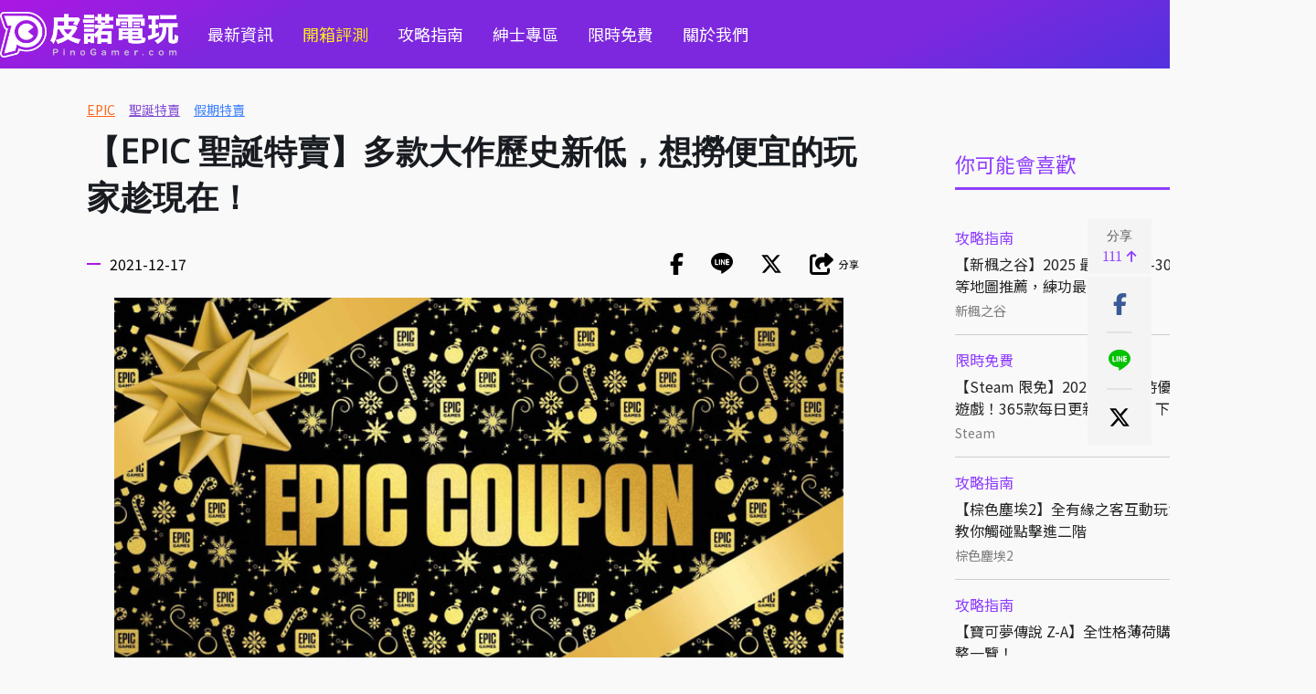

--- FILE ---
content_type: text/html
request_url: https://pinogamer.com/14595
body_size: 11904
content:
<!DOCTYPE html>
<html xmlns:fb="http://ogp.me/ns/fb#">
	<head>
		<!-- meta -->
		<title>【EPIC 聖誕特賣】多款大作歷史新低，想撈便宜的玩家趁現在！ | PinoGamer 皮諾電玩</title>
		<meta http-equiv="Content-Type" content="text/html; charset=utf-8">
					<meta name="Robots" content="index, follow">
		
		<!-- society meta -->
		<meta name="title" content="【EPIC 聖誕特賣】多款大作歷史新低，想撈便宜的玩家趁現在！ | PinoGamer 皮諾電玩">
		<meta name="keywords" content="EPIC,聖誕特賣,假期特賣">
		<meta name="description" content="　　大家期待已久的 Epic 聖誕特賣活動終於正式開跑囉！這次的特賣活動中只要玩家購買一款指定金額或以上的遊戲，便可獲得一張優惠券，這次活動不少大作都推出了歷史新低價，想撈便宜的玩家千萬不能錯過這波">
		<meta name="format-detection" content="telephone=no">
		<meta property="article:section" content="PinoGamer 皮諾電玩">
		<link rel="icon" href="/images/pino/favicon/favicon.ico?v=1" sizes="any">
		<link rel="icon" type="image/png" href="/images/pino/favicon/favicon180.png?v=1">
		<link rel="apple-touch-icon" sizes="180x180" href="/images/pino/favicon/apple-touch-icon.png?v=2">
		<link rel="icon" href="/images/pino/favicon/favicon.svg?v=1" type="image/svg+xml">
		<link rel="manifest" href="/images/pino/favicon/site.webmanifest?v=1">
		
		<!-- google plus meta -->
		<meta itemprop="name" content='【EPIC 聖誕特賣】多款大作歷史新低，想撈便宜的玩家趁現在！ | PinoGamer 皮諾電玩'>
		<meta itemprop="image" content="https://cdn.kikinote.net/gallery/kikinote/199932f33ebbea2b201cac00c3703270.jpeg">
		<meta itemprop="description" content="　　大家期待已久的 Epic 聖誕特賣活動終於正式開跑囉！這次的特賣活動中只要玩家購買一款指定金額或以上的遊戲，便可獲得一張優惠券，這次活動不少大作都推出了歷史新低價，想撈便宜的玩家千萬不能錯過這波">
		<meta itemprop="image:redirect" content="https://cdn.kikinote.net/gallery/kikinote/199932f33ebbea2b201cac00c3703270.jpeg">
		
		<!-- facebook meta -->
		<meta property="og:title" content="【EPIC 聖誕特賣】多款大作歷史新低，想撈便宜的玩家趁現在！ "/>
		<meta property="og:description" content="　　大家期待已久的 Epic 聖誕特賣活動終於正式開跑囉！這次的特賣活動中只要玩家購買一款指定金額或以上的遊戲，便可獲得一張優惠券，這次活動不少大作都推出了歷史新低價，想撈便宜的玩家千萬不能錯過這波"/>
		<meta property="og:type" content="article"/>
		<meta property="og:site_name" content="PinoGamer 皮諾電玩"/>
		<meta property="og:image" content="https://cdn.kikinote.net/gallery/kikinote/199932f33ebbea2b201cac00c3703270.jpeg"/>
		<meta name="thumbnail" content="https://cdn.kikinote.net/gallery/kikinote/199932f33ebbea2b201cac00c3703270.jpeg">
		<meta property="og:url" content="https://pinogamer.com/14595">
		<meta property="fb:app_id" content="115478218607623"/>
		<meta name="viewport" content="width=device-width" />
		
		<!-- google site -->
		<meta name="google-site-verification" content="cIVTVw9W6bd4VWz6RfML4zLp6_WpTd_LIj9lnNW7a1U" />

		<!-- jqeury -->
	    <script type="text/javascript" src="//code.jquery.com/jquery-3.6.0.min.js"></script>
		
		<!-- google font -->
		<link href='//fonts.googleapis.com/css?family=Open+Sans' rel='stylesheet' type='text/css'>
		<link href='//fonts.googleapis.com/earlyaccess/notosanstc.css' rel='stylesheet' type='text/css'>
		
		<!-- fontaws -->
		<link href="/css/libs/fontawesome-6.6.0/css/fontawesome.css" rel="stylesheet" />
		<link href="/css/libs/fontawesome-6.6.0/css/brands.css?v=1" rel="stylesheet" />
		<link href="/css/libs/fontawesome-6.6.0/css/solid.css?v=1" rel="stylesheet" />
		
		<!-- icomoon -->
		<link rel="stylesheet" href="/css/libs/icomoon-kikinote/style.css">

		<!-- clipboard -->
       	<script type="text/javascript" src="/js/libs/clipboard/clipboard.min.js"></script>
		
		<!-- css -->
		<link rel="stylesheet" type="text/css" href="/css/global.css?v=1.8" />
		<link rel="stylesheet" type="text/css" href="/css/pino-pc.css?v=2.7" />
		
		<!-- jquery sticky -->
		<script type="text/javascript" src="/js/libs/jquery-sticky/sticky.js"></script>
		
		<!-- jquery sweetalert2 -->
		<script src="https://cdnjs.cloudflare.com/ajax/libs/limonte-sweetalert2/7.25.0/sweetalert2.min.js"></script>
		<link rel="stylesheet" href="https://cdnjs.cloudflare.com/ajax/libs/limonte-sweetalert2/7.25.0/sweetalert2.min.css">
		<!-- Optional: include a polyfill for ES6 Promises for IE11 and Android browser -->
		<script src="https://cdn.jsdelivr.net/npm/promise-polyfill@7.1.0/dist/promise.min.js"></script>
		
		<!-- slider -->
		<script src="https://unpkg.com/swiper/swiper-bundle.min.js"></script>
		<link rel="stylesheet" href="https://unpkg.com/swiper/swiper-bundle.min.css" />

		
		<script src="/js/libs/fancybox-v5/fancybox/fancybox.umd.js"></script>
		<link rel="stylesheet" href="/js/libs/fancybox-v5/fancybox/fancybox.css" />

		<!-- js -->
		<script type="text/javascript" src="/js/pino-pc.js?v=1.4"></script>

		<!-- 於舊版沿用小編需要的內文jq -->
		<script type="text/javascript" src="/js/libs/articleDetailEditorFormat.js?v=0.2"></script>
		
		<!-- 網站分級制度 -->
		
		 <!-- analysis -->
 		<!-- Google tag (gtag.js) -->
<script async src="https://www.googletagmanager.com/gtag/js?id=G-PNVEEYFRM5"></script>
<script>
  window.dataLayer = window.dataLayer || [];
  function gtag(){dataLayer.push(arguments);}
  gtag('js', new Date());

  gtag('config', 'G-PNVEEYFRM5');
</script>
		<!-- facebook sdk -->
		<div id="fb-root"></div>
<script async defer crossorigin="anonymous" src="https://connect.facebook.net/zh_TW/sdk.js#xfbml=1&version=v17.0&appId=115478218607623&autoLogAppEvents=1" nonce="wWq7FvBV"></script>	</head>
    
    <script>
        //放前面先載入
  		//init 預先載入
    	var defineUri = {"awsUri":"\/\/cdn.kikinote.net\/","frontendUri":"\/\/kikinote.net\/","backendUri":"\/\/fish.kikinote.net\/","authUri":"\/\/auth.kikinote.net\/","apiUri":"\/\/api.kikinote.net\/","tagUri":"\/\/tag.kikinote.net\/","travelUri":"\/\/eatmary.net\/","beemiUri":"\/\/beemi.cc\/","gameUri":"\/\/game.kikinote.net\/","pinoUri":"\/\/pinogamer.com\/","travelApiUri":"\/\/api.eatmary.net\/","beemiApiUri":"\/\/api.beemi.cc\/","pinoApiUri":"\/\/api.pino.kikinote.net\/"};
    	$.ajaxSetup({
	        xhrFields: {
	            withCredentials: true
	        }
	    });
	</script>
	<body>
	    <!-- Header -->
		<div class="header" id="header">
    <div class="max-container nav">
        <div class="left">
            <a href="//pinogamer.com/">
                <img class="logo" src="/images/pino/pinogamer_logo1.png" loading="lazy" alt="【EPIC 聖誕特賣】多款大作歷史新低，想撈便宜的玩家趁現在！ | PinoGamer 皮諾電玩"></img>
            </a>
        </div>
        <ul class="nav menu">
                                                <li>
                                        <a href="//pinogamer.com/c/news">最新資訊</a>
                    </li>
                                                <li class="yellow-style">
                                        <a href="//pinogamer.com/c/unbox">開箱評測</a>
                    </li>
                                                <li>
                                        <a href="//pinogamer.com/c/guides">攻略指南</a>
                    </li>
                                                <li>
                                        <a href="//pinogamer.com/c/gentlemen">紳士專區</a>
                    </li>
                                                <li>
                                        <a href="//pinogamer.com/c/free">限時免費</a>
                    </li>
                        <li><a href="//pinogamer.com/about">關於我們</a></li>
        </ul>
        <div class="nav right">
            
            <ul class="nav info-style">
                <li><a href="https://www.facebook.com/PinoGamestw" target="_blank"><i class="fab fa-facebook-square"></i></a></li>
                <li><a href="https://twitter.com/pinogamer9527" target="_blank"><img src="/images/pino/twitter.svg"></img></a></li>
                <li><a href="https://www.threads.net/@pinogamertw" target="_blank" class="threads"><img src="/images/pino/threads.svg"></img></a></li>
                <li><i class="fas fa-search" id="main-search-button"></i></li>
            </ul>
        </div>
    </div>
</div>

<div class="full-search" id="full-search">
    <ul class="nav max-container search-style" id="full-search-white">
        <li class="search">
            <i class="fas fa-search"></i>
        </li>
        <li class="input">
            <input type="text" class="main-search" name="main-search" id="main-search" placeholder="搜尋皮諾電玩" />
        </li>
        <li>
            <input type="submit" class="submit-search" value="搜尋" id="submit-search"/>
        </li>
    </ul>
</div>

<script type = 'text/javascript'>
    $(document).ready(function() {
        //enter 搜尋框
        $("#main-search").keypress(function(e) {
            var searchText = $('#main-search').val();
            if(e.which == 13) {//enter鍵
                searchInfo(searchText);
            }
        });
        //搜尋框按鈕
        $('#submit-search').click(function(e) {
            var searchText = $('#main-search').val();
            searchInfo(searchText);
        });
        
        //開啟搜尋視窗
        $("#main-search-button").click(function() {
            if($("#full-search").is(':hidden')) {
                $("#full-search").fadeIn(); //遮罩顯示速度
            }
            else {
                $("#full-search").fadeOut(); //遮罩顯示速度
            }
        });
        $("#full-search").click(function(e) {
            var whiteId = $(event.target).parents("#full-search-white").attr('id');
            if(whiteId != "full-search-white") {
                $(this).fadeOut(); //遮罩顯示速度
            }
        });
    });

    function searchInfo(searchText) {
        var form = $("<form action='" + "//pinogamer.com/s/" + encodeURIComponent(searchText) + "?q=" + encodeURIComponent(searchText) + "&c=資訊文' method='POST'>" +
            "<input type='hidden' id = 'searchToken' name='" + "TeKuuu98QRQJXfB" + "'value='" + "dJc2HtBS7usmOkOJ" + "'/>" +
            "</form>");
        // HTML標準規定如果form表單沒有被添加到document裡，那麼form表單提交將會被終止。
        // 解決方法就是把form表單添加到document後再提交
        $(document.body).append(form);
        form.submit();
    }
</script>
		        
        <div class="main " >
            <div class="max-container">
									
					<div class="idle-shadow" id="idle-shadow"></div>
<div class="idle" id="idle">
    <div class="idle-close" id='idle-close'>
        <i class="fa fa-times" aria-hidden="true"></i>
    </div>
    <div class="idle-container" id="idle-container">
        <p class="title">你已經閒置<span id="show-time"></span>分鐘！ </p>
        <p>喜歡我們的文章嗎</p>
        <p>給一個讚吧～^^</p>
        <a class="fb-like" href="https://www.facebook.com/PinoGamestw/" target="_blank">
            <img src="/images/pino/like.png" alt="皮諾電玩臉書粉絲團">
        </a>
        <br/>
        <p>也可以繼續到這些地方逛逛唷～</p>
        <a class="about" href="//pinogamer.com/about" target="_blank">
            <img src="/images/pino/favicon.png?v=1" alt="關於我們">
        </a>
    </div>
</div>
<script src="/js/libs/ifvisible/ifvisible.js"></script>
<script type="text/javascript">
    //參考網址 https://github.com/serkanyersen/ifvisible.js/
    //閒置時間
    ifvisible.setIdleDuration(3 * 60);
    
    //閒置後的動作
    ifvisible.on("idle", function(){
        if($("#idle-shadow , #idle").is(':hidden')) {
            var showTime = (ifvisible.getIdleDuration() / 1000) / 60;
            //先移除目前的focus
            ifvisible.blur();
            $("#idle-shadow , #idle").css('display', 'flex');
            $("#show-time").html(showTime);
            //隱藏滾輪
            document.body.style.overflow = 'hidden';
        }
    });
    
    $(document).ready(function() {
        $("#idle-close , #idle-shadow").click(function() {
            document.body.style.overflow = 'visible';
            $("#idle-shadow , #idle").hide();
        });
    });
</script>				                <div class="container article-detail">
            <!-- category -->
<ul class="list-wrapper category-map-style">
        
</ul>

    <!-- tags (最多四個) -->
    <ul class="list-wrapper tags-style detail-style">
                                <li class="wrapper">
                                    <a href="//pinogamer.com/t/EPIC?c=資訊文">EPIC</a>
                            </li>
                                            <li class="wrapper">
                                    <a href="//pinogamer.com/t/聖誕特賣?c=資訊文">聖誕特賣</a>
                            </li>
                                            <li class="wrapper">
                                    <a href="//pinogamer.com/t/假期特賣?c=資訊文">假期特賣</a>
                            </li>
                        </ul>
        <div class="secondary">
            <div id = "sticky-secondary">
                
<div class="ad">
</div>

<div class="ad">
</div>

<div class="widget-rank">
    <div class="global-title small-title hot-tags-style ">
        <div class="title">你可能會喜歡</div>
    </div>
    <ul class="list-wrapper picture-horizontal rank-style ">
                    <li class="wrapper">
                <div class="item">
                    <div class="text">
                        <a class="category" href="//pinogamer.com/c/guides">攻略指南</a>
                        <a class="title ellipsis-two" href="//pinogamer.com/10970">【新楓之谷】2025 最新版本 1-300 快速練等地圖推薦，練功最佳選擇！</a>
                        <div class="bottom">
                            <a class="tag" href="//pinogamer.com/t/新楓之谷">新楓之谷</a>
                            <span class="date">08/28</span>
                        </div>
                    </div>
                </div>
            </li>
                    <li class="wrapper">
                <div class="item">
                    <div class="text">
                        <a class="category" href="//pinogamer.com/c/free">限時免費</a>
                        <a class="title ellipsis-two" href="//pinogamer.com/11194">【Steam 限免】2025 最新限時優惠免費遊戲！365款每日更新、推薦、下載！</a>
                        <div class="bottom">
                            <a class="tag" href="//pinogamer.com/t/Steam">Steam</a>
                            <span class="date">11/20</span>
                        </div>
                    </div>
                </div>
            </li>
                    <li class="wrapper">
                <div class="item">
                    <div class="text">
                        <a class="category" href="//pinogamer.com/c/guides">攻略指南</a>
                        <a class="title ellipsis-two" href="//pinogamer.com/19729">【棕色塵埃2】全有緣之客互動玩法攻略！教你觸碰點擊進二階</a>
                        <div class="bottom">
                            <a class="tag" href="//pinogamer.com/t/棕色塵埃2">棕色塵埃2</a>
                            <span class="date">10/27</span>
                        </div>
                    </div>
                </div>
            </li>
                    <li class="wrapper">
                <div class="item">
                    <div class="text">
                        <a class="category" href="//pinogamer.com/c/guides">攻略指南</a>
                        <a class="title ellipsis-two" href="//pinogamer.com/19928">【寶可夢傳說 Z-A】全性格薄荷購買地點彙整一覽！</a>
                        <div class="bottom">
                            <a class="tag" href="//pinogamer.com/t/寶可夢傳說 Z-A">寶可夢傳說 Z-A</a>
                            <span class="date">10/17</span>
                        </div>
                    </div>
                </div>
            </li>
                    <li class="wrapper">
                <div class="item">
                    <div class="text">
                        <a class="category" href="//pinogamer.com/c/guides">攻略指南</a>
                        <a class="title ellipsis-two" href="//pinogamer.com/19936">【寶可夢傳說 Z-A】最新攻略彙整！</a>
                        <div class="bottom">
                            <a class="tag" href="//pinogamer.com/t/寶可夢傳說 Z-A">寶可夢傳說 Z-A</a>
                            <span class="date">10/29</span>
                        </div>
                    </div>
                </div>
            </li>
                    <li class="wrapper">
                <div class="item">
                    <div class="text">
                        <a class="category" href="//pinogamer.com/c/gentlemen">紳士專區</a>
                        <a class="title ellipsis-two" href="//pinogamer.com/14011">【黃遊排行榜】Top13！推薦十三款熱門必收藏的成人遊戲！</a>
                        <div class="bottom">
                            <a class="tag" href="//pinogamer.com/t/成人遊戲">成人遊戲</a>
                            <span class="date">12/09</span>
                        </div>
                    </div>
                </div>
            </li>
            </ul>
</div>

<!-- FB粉專 -->
<div class="fb-page" data-href="https://www.facebook.com/GAMEKIKINOTE" data-tabs="timeline" data-width="350" data-height="700" data-small-header="false" data-adapt-container-width="true" data-hide-cover="false" data-show-facepile="false"><blockquote cite="https://www.facebook.com/GAMEKIKINOTE" class="fb-xfbml-parse-ignore"><a href="https://www.facebook.com/GAMEKIKINOTE">皮諾的電玩天地</a></blockquote></div>            </div>
        </div>
            
        <div class ="primary" id="primary">
            <!-- 左手邊，固定社群按鈕  -->
            <div  class="right-sticky" id='right-fix'>
    <ul class="share">
        <li>
            <div class="clipboard-button" data-clipboard-text="https://pinogamer.com/14595">
                <span>分享</span>
                <p>111<i class="fas fa-arrow-up"></i></p>
            </div>
            
            <!-- 複製代號成功訊息 -->
            <span class="clipboard-success-background">
                <span class="clipboard-success">已複製文章網址</span>
            </span>
        </li>
    </ul>
    <ul class="nav info-style share-style" id="share-style">
    <li>
        <div class="facebook-share" onclick="window.open('http://www.facebook.com/sharer/sharer.php?u=https://pinogamer.com/14595','分享到Facebook', config='height=800,width=550')" target="_blank">
            <i class="fab fa-facebook-f"></i>
        </div>
    </li>
    <li>
        <div class="line-share" onclick="window.open('http://line.naver.jp/R/msg/text/?【EPIC 聖誕特賣】多款大作歷史新低，想撈便宜的玩家趁現在！%0Ahttps://pinogamer.com/14595','分享到Line', config='height=800,width=550')" target="_blank">
            <i class="fa icon-line" aria-hidden="true"></i>
        </div>
    </li>
    <li>
        <div class="twitter-share" onclick="window.open('http://twitter.com/intent/tweet?text=【EPIC 聖誕特賣】多款大作歷史新低，想撈便宜的玩家趁現在！&url=https://pinogamer.com/14595','分享到Twitter', config='height=800,width=550')" target="_blank">
            <img src="/images/pino/x-twitter.svg"></img>
        </div>
    </li>
    <li>
        <div class="clipboard-button-share" data-clipboard-text="https://pinogamer.com/14595">
            <i class="fas fa-share-square"></i>
            <span>分享</span>
        </div>
        <!-- 複製代號成功訊息 -->
        <span class="clipboard-success-background">
            <span class="clipboard-success">已複製文章網址</span>
        </span>
    </li>
</ul>

    
</div>

<script>
    $(document).ready(function() {
        
        //先移除不需要的項目（因為這邊已經有分享鈕，就不需要重複的）
        $("#share-style").find("span").closest("li").remove();
        
        //調整分享高度使其sticky後置中
        var windowHeight = $( window ).height();
	    var shareBoxHeight = $('.right-sticky li div').height() * $('.right-sticky li div').length;//使用right-sticky拿,因right-fix高度為0 => 防止右邊遭壓縮下降
		
        $("#right-fix").sticky({
            topSpacing: (windowHeight-shareBoxHeight)/2,
            zIndex: 999,
        });

        // $("#AStr").click(function(){
        //     $("#article-detail-content").find('*').addBack().each(function(){
        //         var fontSize = parseInt($(this).css("font-size"));
        //         if(fontSize < 22) {
        //             fontSize += 1;
        //         }
        //         $(this).css("font-size", fontSize);
        //     });
        // });
        
        // $("#MStr").click(function(){
        //     $("#article-detail-content").find('*').addBack().each(function(){
        //         var fontSize = parseInt($(this).css("font-size"));
        //         if(fontSize > 15) {
        //             fontSize -= 1;
        //         }
        //         $(this).css("font-size", fontSize);
        //     });
        // });
    });
</script>            
            <h1 class="title">【EPIC 聖誕特賣】多款大作歷史新低，想撈便宜的玩家趁現在！</h1>
            
            <div class="widget-info">
                <div class="date">2021-12-17</div>
                <ul class="nav info-style share-style" id="share-style">
    <li>
        <div class="facebook-share" onclick="window.open('http://www.facebook.com/sharer/sharer.php?u=https://pinogamer.com/14595','分享到Facebook', config='height=800,width=550')" target="_blank">
            <i class="fab fa-facebook-f"></i>
        </div>
    </li>
    <li>
        <div class="line-share" onclick="window.open('http://line.naver.jp/R/msg/text/?【EPIC 聖誕特賣】多款大作歷史新低，想撈便宜的玩家趁現在！%0Ahttps://pinogamer.com/14595','分享到Line', config='height=800,width=550')" target="_blank">
            <i class="fa icon-line" aria-hidden="true"></i>
        </div>
    </li>
    <li>
        <div class="twitter-share" onclick="window.open('http://twitter.com/intent/tweet?text=【EPIC 聖誕特賣】多款大作歷史新低，想撈便宜的玩家趁現在！&url=https://pinogamer.com/14595','分享到Twitter', config='height=800,width=550')" target="_blank">
            <img src="/images/pino/x-twitter.svg"></img>
        </div>
    </li>
    <li>
        <div class="clipboard-button-share" data-clipboard-text="https://pinogamer.com/14595">
            <i class="fas fa-share-square"></i>
            <span>分享</span>
        </div>
        <!-- 複製代號成功訊息 -->
        <span class="clipboard-success-background">
            <span class="clipboard-success">已複製文章網址</span>
        </span>
    </li>
</ul>

            </div>
            
            <article class="article-detail-content" id="article-detail-content">
                <img alt="1639613701_432369.jpg" height="449" src="//cdn.kikinote.net/gallery/game/4ac8170023cd7a7260efb83327c74b3a.jpeg" width="800" />
<div style="text-align: justify;">　　大家期待已久的 Epic 聖誕特賣活動終於正式開跑囉！這次的特賣活動中只要玩家購買一款指定金額或以上的遊戲，便可獲得一張優惠券，這次活動不少大作都推出了歷史新低價，想撈便宜的玩家千萬不能錯過這波活動。</div>
&nbsp;

<div style="background-color: rgb(255, 255, 000); padding: 10px; border-radius: 7px; text-align: justify;"><strong><span style="color:#ff0080;">★ 若想得到更多遊戲資訊請點此加入</span>&rarr;<a href="https://www.facebook.com/groups/epicfreegame" target="_blank">EPIC 資訊 | 疑難雜症 | 攻略討論區</a><br />
※ 創立這個社團，主要是希望社團裡不要在有太多的買賣文讓社團裡的討論文被洗版掉，所以這裡會禁止買賣文，讓愛好EPIC的朋友們可以充分的討論交流；有任何疑難雜症的問題討論，版主我也會整理成文章，放到社團的資源區供大家查找，解決問題。</strong></div>
&nbsp;<br />
<span style="color:#ffffff;"><strong><span style="background-color:#ff0080;">點此前往</span></strong></span>：<strong><a href="http://g0ddy.com/95111/EPIC活動特賣" target="_blank">【EPIC 聖誕特賣】限時活動頁面</a></strong><br />
&nbsp;
<div style="background-color:#000000;padding:8px;"><font color="#ffffff"><b>EPIC 聖誕特賣活動</b></font></div>

<div style="background-color: rgb(224, 255, 255); padding: 10px; border-radius: 7px; text-align: justify;"><img alt="圖片 001.png" height="528" src="//cdn.kikinote.net/gallery/game/70f22275bea81f580934277586fd1dc3.png" width="800" /><br />
　　另外 Epic 聖誕促銷特賣會維持 15 天，每日都有限免活動，第一款送出的遊戲是以前討論度頗高的《莎木3》，<span style="color:#0080ff;"><strong>免費領取的期限只到 12 月 18 日 00:00 截止</strong></span>。下面來幫大家整理一下特賣活動中值得購買的作品，有興趣的玩家趕緊手刀下單吧！<br />
<br />
<span style="color:#ffffff;"><strong><span style="background-color:#ff0080;">戰地風雲2042</span></strong></span><br />
<br />
<span style="color:#0080ff;"><strong>原價：1,599元 &rarr; 1,055元</strong></span><br />
<br />
<span style="color:#ffffff;"><strong><span style="background-color:#ff0080;">電馭叛客 2077</span></strong></span><br />
<br />
<span style="color:#0080ff;"><strong>原價：1,412元 &rarr; 706元</strong></span><br />
<br />
<span style="color:#ffffff;"><strong><span style="background-color:#ff0080;">地平線：期待黎明</span></strong></span>&nbsp;<br />
<br />
<span style="color:#0080ff;"><strong>原價：698元 &rarr; 349元</strong></span><br />
<br />
<span style="color:#ffffff;"><strong><span style="background-color:#ff0080;">HITMAN 3</span></strong></span><br />
<br />
<span style="color:#0080ff;"><strong>原價：875元 &rarr; 350元</strong></span><br />
<br />
<span style="color:#ffffff;"><strong><span style="background-color:#ff0080;">八方旅人</span></strong></span><br />
<br />
<span style="color:#0080ff;"><strong>原價：1,950元 &rarr; 975元</strong></span><br />
<br />
<img alt="圖片 002.png" height="451" src="//cdn.kikinote.net/gallery/game/2369662718854e525d6d337db66b1db8.png" width="800" /><br />
<br />
<span style="color:#ffffff;"><strong><span style="background-color:#ff0080;">死亡擱淺</span></strong></span><br />
<br />
<span style="color:#0080ff;"><strong>原價：1,789元 &rarr; 626元</strong></span><br />
<br />
<span style="color:#ffffff;"><strong><span style="background-color:#ff0080;">漫威星際異攻隊</span></strong></span><br />
<br />
<span style="color:#0080ff;"><strong>原價：1,790元 &rarr; 1,163元</strong></span><br />
<br />
<span style="color:#ffffff;"><strong><span style="background-color:#ff0080;">F.I.S.T.: Forged In Shadow Torch</span></strong></span><br />
<br />
<span style="color:#0080ff;"><strong>原價：690元 &rarr; 586元</strong></span><br />
<br />
<span style="color:#ffffff;"><strong><span style="background-color:#ff0080;">仁王2</span></strong></span><br />
<br />
<span style="color:#0080ff;"><strong>原價：1,490元 &rarr; 1,043元</strong></span><br />
<br />
<span style="color:#ffffff;"><strong><span style="background-color:#ff0080;">奇納：靈魂之橋</span></strong></span><br />
<br />
<span style="color:#0080ff;"><strong>原價：593元 &rarr; 444元</strong></span></div>
&nbsp;            </article>
            
            <div class="bottom-share">
                <ul class="nav info-style share-style" id="share-style">
    <li>
        <div class="facebook-share" onclick="window.open('http://www.facebook.com/sharer/sharer.php?u=https://pinogamer.com/14595','分享到Facebook', config='height=800,width=550')" target="_blank">
            <i class="fab fa-facebook-f"></i>
        </div>
    </li>
    <li>
        <div class="line-share" onclick="window.open('http://line.naver.jp/R/msg/text/?【EPIC 聖誕特賣】多款大作歷史新低，想撈便宜的玩家趁現在！%0Ahttps://pinogamer.com/14595','分享到Line', config='height=800,width=550')" target="_blank">
            <i class="fa icon-line" aria-hidden="true"></i>
        </div>
    </li>
    <li>
        <div class="twitter-share" onclick="window.open('http://twitter.com/intent/tweet?text=【EPIC 聖誕特賣】多款大作歷史新低，想撈便宜的玩家趁現在！&url=https://pinogamer.com/14595','分享到Twitter', config='height=800,width=550')" target="_blank">
            <img src="/images/pino/x-twitter.svg"></img>
        </div>
    </li>
    <li>
        <div class="clipboard-button-share" data-clipboard-text="https://pinogamer.com/14595">
            <i class="fas fa-share-square"></i>
            <span>分享</span>
        </div>
        <!-- 複製代號成功訊息 -->
        <span class="clipboard-success-background">
            <span class="clipboard-success">已複製文章網址</span>
        </span>
    </li>
</ul>

            </div>
            
            <div class="facebook-content">
                <!-- Your embedded comments code -->
                <div class="fb-comments" data-href="https://pinogamer.com/14595" data-width="100%" data-numposts="5" ></div>
            </div>
            
                            <div class='show-more' id='show-more'></div>

<script type="text/javascript">
    // 卷軸事件:更多(不使用按鈕，讓卷軸來加入更多內容)
    var isLoading = false;  //多一個數值來幫忙處理同一時間只會有一個loading
    var articleDate = "2021-12-17 11:55:11"; //當前日期，用來取得下一頁的資料
    let currentArticleIndex = "14595"; //是否隱藏文章
    var subtype = "tag";
    // var subtypeSlug = ;
    var subtypeSlug = ["EPIC","\u8056\u8a95\u7279\u8ce3","\u5047\u671f\u7279\u8ce3"];
    var next = 1; //下一篇文章
    var limit = "1"; //每次載入幾篇文章
    var api = "//api.kikinote.net/article/nextArticle";

    let h1ScrollOffsetTop = [];
    let currentHeight = [];
    let showMoreArticle = [];

    $(document).ready(function() {
        //滑到底時
        $(window).scroll(function() {
            if(($(window).scrollTop() + $(window).height() + 80) >= $(document).height()) {
                //滑到底時，停頓一下，延遲0.25秒再處理，避免一直滑到底時，一直觸發
                setTimeout(function() {
                    if(!isLoading && next) {
                        //沒有任何loading以及有下一頁才可以開始處理
                        isLoading = true;
                        showLoading();  //顯示loading畫面

                        //延遲0.5秒再處理，避免loading畫面還沒出現就馬上出現文章
                        setTimeout(function() {
                            processNextPage();  //再取找看看還有沒有下一頁
                        }, 500);

                        //不要一直讓他鎖著，時間到就打開
                        setTimeout(function() {
                            document.body.style.overflow = 'visible';
                        }, 1000);
                    }
                }, 250);
            }
        });

        window.onscroll = function(e) {
            //監測scrolling的位置
            var scrollPosition = $(window).scrollTop();

            //監測scrolling的方向
            if(this.oldScroll > this.scrollY){
                //判斷目前的scroll位置是否有在Object.keys(h1ScrollOffsetTop)的array裡面，並且讓比對誤差值在80以內
                if(Object.keys(h1ScrollOffsetTop).some(function(key) { return Math.abs(key - scrollPosition) < 80; })) {
                    //取出目前的scroll位置的相對應文章資訊
                    var prevArticleInfo = h1ScrollOffsetTop[Object.keys(h1ScrollOffsetTop).find(function(key) { return Math.abs(key - scrollPosition) < 80; })];
                    var html = document.getElementById('primary').innerHTML;
                    //這時候要載入一些東西
                    loadSomeThing(html , prevArticleInfo.prevArticle);
                }
                
            }
            else{
                //判斷目前的scroll位置是否有在Object.keys(h1ScrollOffsetTop)的array裡面，並且讓比對誤差值在80以內
                if(Object.keys(h1ScrollOffsetTop).some(function(key) { return Math.abs(key - scrollPosition) < 80; })) {
                    //取出目前的scroll位置的相對應文章資訊
                    var nextArticleInfo = h1ScrollOffsetTop[Object.keys(h1ScrollOffsetTop).find(function(key) { return Math.abs(key - scrollPosition) < 80; })];
                    var html = document.getElementById('primary').innerHTML;
                    //這時候要載入一些東西
                    loadSomeThing(html , nextArticleInfo.nextArticle);
                }
            }
            
            this.oldScroll = this.scrollY;
        }
    });
    
    function showLoading() {
        $("#show-more").append(
            "<div id='loader' class='loader'>\
                <i class='fas fa-spinner fa-pulse'></i>\
            </div>"
    	);
        //隱藏滾輪
        document.body.style.overflow = 'hidden';
    }
    function hideLoading() {
        $('#loader').remove();
    }
    //拿取資料
    function processNextPage() {
        $.ajax({
            url: api,
            method: "post",
            dataType: "json",
            data: {
                mainArticleIndex: "14595",
                articleIndex: currentArticleIndex,
                articleDate: articleDate,
                subtype: subtype,
                subtypeSlug: subtypeSlug,
                page: next,
                limit: limit
            },
            success: function(response) {
                //釋放isLoading
                isLoading = false;
                hideLoading();  //關閉loading畫面
                if(response.isDone) {
                    var data = response.data;
                    //pagination next
                    next = data.nextArticle.next;
                    if(next != null) {
                        //紀錄當前showMore出現的文章的index，之後要給上一篇文章用的
                        currentArticleIndex = data.nextArticle.items[0].articleIndex;
                        //紀錄目前的scroll位置
                        currentHeight.unshift($(window).scrollTop());
                        
                        showMoreArticle.unshift({
                            'prevArticle' : data.prevArticle, //紀錄上一篇文章的資訊
                            'nextArticle' : data.nextArticle.items[0] //記錄當前要顯示出來的文章
                        });
                        
                        //塞入array，scroll位置為key，上一篇文章的資訊為value
                        h1ScrollOffsetTop = Object.assign({}, ...currentHeight.map((key, index) => ({[key]: showMoreArticle[index]})));

                        //showmore 轉完會出現的文章資訊
                        processData(data);
                    }
                }
            }
        });
    }
    
    
    function processData(data) {
        //show more要顯示的文章
        var item = data.nextArticle.items[0];

        //處理日期
        var date = new Date(null);
        date.setSeconds(parseInt(item.date));

        var urlPath = "https:" + defineUri.pinoUri + item.articleIndex;

        var tagsArray = item.tags.map(function(tagItem, index, array){
            if (index < 4 ) {
                return "<li class='wrapper'><a href=" + defineUri.pinoUri + "t/" + tagItem + ">" + tagItem + "</a></li>"
            }
        });
        var tags = "<ul class='list-wrapper tags-style detail-style'>" + tagsArray.join('') + "</ul>";

        var facebookLink = "http://www.facebook.com/sharer/sharer.php?u=" + urlPath;
        var lineLink = "http://line.naver.jp/R/msg/text/?" + item.data.title + '%0A' + urlPath;
        var twitterLink = "http://twitter.com/intent/tweet?text=" + item.data.title + "&url=" + urlPath;

        var shareBox = "<ul class='nav info-style share-style' id='share-style'>\
                            <li>\
                                <div onclick='window.open(`" + facebookLink + "`,`分享到Facebook`, config=`height=800,width=550`)' target='_blank'>\
                                    <i class='fab fa-facebook-f'></i>\
                                </div>\
                            </li>\
                            <li>\
                                <div onclick='window.open(`" + lineLink + "`,`分享到Line`, config=`height=800,width=550`)' target='_blank'>\
                                    <i class='fa icon-line' aria-hidden='true'></i>\
                                </div>\
                            </li>\
                            <li>\
                                <div onclick='window.open(`" + twitterLink + "`,`分享到Twitter`, config=`height=800,width=550`)' target='_blank'>\
                                    <img src='/images/pino/x-twitter.svg'></img>\
                                </div>\
                            </li>\
                            <li>\
                                <div class='clipboard-button' data-clipboard-text='" + urlPath + "'>\
                                    <i class='fas fa-share-square'></i>\
                                    <span>分享</span>\
                                </div>\
                                <span class='clipboard-success-background'>\
                                    <span class='clipboard-success'>已複製文章網址</span>\
                                </span>\
                            </li>\
                        </ul>";
        
        var html = "<h1 class='title'>" + item.data.title + "</h1>\
                <div class='widget-info'>\
                    <div class='date'>" + item.date + "</div>\
                    " + shareBox + "\
                </div>\
                <article class='article-detail-content' id='article-detail-content'>\
                    " + item.data.content + "\
                </article>\
                <div class='bottom-share'>\
                    " + shareBox + "\
                </div>\
                <div class='facebook-content'>\
                    <div class='fb-comments' data-href='" + urlPath + "' data-width='100%' data-numposts='5' ></div>\
                </div>";
        html = tags + html;
        
        $(html).appendTo("#show-more");

        //這時候要載入一些東西
        loadSomeThing(html , data.nextArticle.items[0]);

        //頁面全部載完後，才可以顯示scroll
        document.body.style.overflow = 'visible';
    }
    
    function loadSomeThing(html , article) {
        //showMore要顯示的文章
        var articleUrlPath = defineUri.pinoUri + article.articleIndex;

        //載入meta and url
        document.title = article.data.title;
        //把showmore轉完後的新文章，存入history（下一頁）
        window.history.pushState({"html":html,"pageTitle":article.data.title}, "" , articleUrlPath);

        //載入右側滑塊
        document.getElementById('right-fix').getElementsByClassName('facebook-share')[0].addEventListener('click', function (event) {
            window.open('http://www.facebook.com/sharer/sharer.php?u=https:' + articleUrlPath, '分享到Facebook', config='height=800,width=550');
        });
        document.getElementById('right-fix').getElementsByClassName('line-share')[0].addEventListener('click', function (event) {
            window.open('http://line.naver.jp/R/msg/text/?https:' + articleUrlPath, '分享到Line', config='height=800,width=550');
        });
        document.getElementById('right-fix').getElementsByClassName('twitter-share')[0].addEventListener('click', function (event) {
            window.open('http://twitter.com/intent/tweet?text=https:' + articleUrlPath, '分享到Twitter', config='height=800,width=550');
        });

        //載入複製功能
        $(document).ready(function() {
            //複製share button內容
            $(".clipboard-button").each(function(index) {
                var clipboard = new Clipboard(this);
                
                //成功複製代碼訊息
                clipboard.on("success", function(e) {
                    $(".clipboard-success-background").fadeIn();
                    $(".clipboard-success").fadeIn();
                    
                    setTimeout(function() {
                        $(".clipboard-success-background").fadeOut();
                        $(".clipboard-success").fadeOut();
                    }, 1500);
                });
            });
        });
    }
</script>                    </div>
            </div>

<script>
	$(document).ready(function() {
        var webpage = "detail";
        if(webpage == "detail") {
            var bottomHeight = $("#footer").height() + 200
        }
        else if (webpage == "guidesDetail") {
            var bottomHeight = $("#relative").height() + 200;
        }

		setTimeout(function() {
			if($("#primary").height() > $("#sticky-secondary").height()) {
				$("#sticky-secondary").sticky({
	                topSpacing: $("#header").outerHeight(true),
	                bottomSpacing: bottomHeight,
	                className: "secondary",
	            });
			}
		}, 1000);

        //複製share button內容
        $(".clipboard-button-share").each(function(index) {
            var clipboard = new Clipboard(this);
            
            //成功複製代碼訊息
            clipboard.on("success", function(e) {
                $(".clipboard-success-background").fadeIn();
                $(".clipboard-success").fadeIn();
                
                setTimeout(function() {
                    $(".clipboard-success-background").fadeOut();
                    $(".clipboard-success").fadeOut();
                }, 1500);
            });
        });

        //錨點連結位置調整
        $('#article-detail-content').find('a').click(function() {
            var target = $(this).attr("href");
            if (target && target.lastIndexOf('#') !== -1) {
                var targetOffset = $(target).offset().top;

                //scrollTop要滑到畫面中間
                targetOffset = targetOffset - ($(window).height() / 2) + 300;
                $("html, body").animate({ scrollTop: targetOffset }, "1000");
            }
        });

        /* 文章內容的圖片 */
        //點圖放大 - 圖庫的解法
            $('.article-detail-content-swiper').each(function(index) {
                var slideList = $(this).find('.swiper-slide');
                var fancyboxId = 'gallery_swiper_' + index;
                slideList.each(function(slideIndex) {
                    var image = $(this).html();
                    var imageSrc = $(this).find('img').attr('src');
                    $(this).html("<a data-fancybox='"+fancyboxId+"' data-src='"+imageSrc+"'>"+ image +"</a>");
                });
            });
        //點圖放大 - 文章內容其他圖片的解法
            $('.article-detail-content').find('img').each(function(index) {
                var imageSrc = $(this).attr('src');
                var isFancybox = $(this).parent('a').attr('data-fancybox'); //判斷是否已經有fancybox的屬性
                var isLink = $(this).parent('a').attr('href'); //判斷是否有連結
                var isCovert = $(this).parent('.covert-image-widget').length; //判斷是否有隱藏設定
                if(isFancybox || isLink || isCovert) {
                    return;
                }
                $(this).wrap("<a data-fancybox='article-detail-images-"+index+"' data-src='"+imageSrc+"'></a>");
            });
            
            Fancybox.bind('[data-fancybox]', {
                Carousel : {
                    Panzoom: {
                        decelFriction: 0.5
                    },
                    transition: "slide",
                },
                Images: {
                    zoom: true,
                },
                Thumbs : {
                    showOnStart: false
                },
                Toolbar: {
                    display: {
                        left: [
                            "infobar",
                        ],
                        middle: [],
                        right: [
                            "iterateZoom",
                            "slideshow",
                            "thumbs",
                            "close",
                        ],
                    }
                }
            });
	});

    //圖片遺失鈕 
    function pictureLost(number) {
        var articleType = "game",
            articleIndex = "14595",
            pictureNumber = number + 1; //第幾張圖
            
        $.ajax({
            url: '//api.kikinote.net/article/pictureLost',
            data: {
                articleType : articleType,
                articleIndex : articleIndex,
                pictureNumber : pictureNumber
            },
            dataType: 'json',
            method: 'POST',
            success: function(result) {
                //sweetalert2 成功訊息
                swal({
                    title: "回報成功",
                    type: "success",
                    allowOutsideClick: false //禁止點擊遮罩時關閉彈掉視窗
                });
            },
            error:function(xml) {
                console.log(xml);
            }
        });
    }
</script>    
            </div>
        </div>

		<!-- Footer -->
		<div class="footer" id="footer">
    <div class="max-container">
        <ul class="nav site-style">
            <li>
                <a href="//pinogamer.com/">
                    <img class="logo" src="/images/pino/pinogamer_logo2.png" loading="lazy" alt="【EPIC 聖誕特賣】多款大作歷史新低，想撈便宜的玩家趁現在！ | PinoGamer 皮諾電玩"></img>
                </a>
            </li>
        </ul>
        
        <ul class="nav list-style">
            <li><a href="https://www.facebook.com/PinoGamestw" target="_blank">FB粉絲團</a></li>
            <li><a href="https://docs.google.com/forms/d/1C5MKBTvLi4pwe59LzwUfgsvLVMXQvxQQFXcG8SZ01Zc/edit" target="_blank">廣告與合作洽談</a></li>
            <li><a href="https://docs.google.com/forms/d/1C5MKBTvLi4pwe59LzwUfgsvLVMXQvxQQFXcG8SZ01Zc/edit" target="_blank">題材投稿</a></li>
        </ul>
    </div>
    <div class="bottom">
        <p>Copyright © 2022, 皮諾電玩 All rights reserved.</p>
    </div>
</div>
	<script defer src="https://static.cloudflareinsights.com/beacon.min.js/vcd15cbe7772f49c399c6a5babf22c1241717689176015" integrity="sha512-ZpsOmlRQV6y907TI0dKBHq9Md29nnaEIPlkf84rnaERnq6zvWvPUqr2ft8M1aS28oN72PdrCzSjY4U6VaAw1EQ==" data-cf-beacon='{"version":"2024.11.0","token":"ad548e7b3b424087a12dfee7bc298a25","r":1,"server_timing":{"name":{"cfCacheStatus":true,"cfEdge":true,"cfExtPri":true,"cfL4":true,"cfOrigin":true,"cfSpeedBrain":true},"location_startswith":null}}' crossorigin="anonymous"></script>
</body>
</html>


--- FILE ---
content_type: text/css
request_url: https://pinogamer.com/css/libs/icomoon-kikinote/style.css
body_size: 112
content:
@font-face {
    font-family: 'icomoon';
    src:    url('fonts/icomoon.eot?f4milg');
    src:    url('fonts/icomoon.eot?f4milg#iefix') format('embedded-opentype'),
        url('fonts/icomoon.ttf?f4milg') format('truetype'),
        url('fonts/icomoon.woff?f4milg') format('woff'),
        url('fonts/icomoon.svg?f4milg#icomoon') format('svg');
    font-weight: normal;
    font-style: normal;
}

[class^="icon-"], [class*=" icon-"] {
    /* use !important to prevent issues with browser extensions that change fonts */
    font-family: 'icomoon' !important;
    speak: none;
    font-style: normal;
    font-weight: normal;
    font-variant: normal;
    text-transform: none;
    line-height: 1;

    /* Better Font Rendering =========== */
    -webkit-font-smoothing: antialiased;
    -moz-osx-font-smoothing: grayscale;
}

.icon-line:before {
    content: "\e90a";
}
.icon-news:before {
    content: "\e900";
}
.icon-fresh:before {
    content: "\e901";
}
.icon-funny:before {
    content: "\e902";
}
.icon-animal:before {
    content: "\e903";
}
.icon-world:before {
    content: "\e904";
}
.icon-life:before {
    content: "\e905";
}
.icon-love:before {
    content: "\e906";
}
.icon-design:before {
    content: "\e907";
}
.icon-talk:before {
    content: "\e908";
}
.icon-plurk:before {
    content: "\e909";
}



--- FILE ---
content_type: text/css
request_url: https://pinogamer.com/css/global.css?v=1.8
body_size: 717
content:
body,html{line-height:1.5}article,aside,audio,body,canvas,caption,details,div,figure,footer,header,hgroup,html,iframe,img,mark,menu,nav,object,section,span,summary,table,tbody,td,tfoot,thead,tr,video{border:0;margin:0;padding:0}a,abbr,address,b,blockquote,cit,code,dd,del,dfn,dl,dt,em,fieldset,h1,h2,h3,h4,h5,h6,hr,i,ins,label,legend,li,ol,p,pre,q,samp,small,strong,sub,sup,ul{border:0;font-size:100%;vertical-align:baseline;margin:0;padding:0}article,aside,audio,canvas,figcaption,figure,figure img,footer,header,hgroup,nav,section,video{display:block}table{border-collapse:separate;border-spacing:0}table caption,table td,table th{text-align:left;vertical-align:middle}a img{border:0}:focus{outline:0}ol,ul{list-style-type:none}@font-face{font-family:微軟正黑體修正;unicode-range:U+7db0,U+78a7,U+7b75;font-style:normal;font-weight:700;src:local("Yu Gothic"),local("MS Gothic")}@font-face{font-family:微軟正黑體修正;unicode-range:U+7db0,U+78a7,U+7b75;font-style:normal;font-weight:400;src:local("微軟正黑體")}.message-content{word-break:break-all}.message-box-item{background-color:#ddf;position:fixed;z-index:200;width:400px;height:300px;left:50%;top:50%;margin-left:-200px;margin-top:-150px}.message-box-item-enter{opacity:.01;perspective-origin:50% 50%;transform:perspective(400px) rotateX(-90deg)}.message-box-item-enter.message-box-item-enter-active{transition:all .5s ease-in}.message-box-item-enter.message-box-item-enter-active,.message-box-item-leave{opacity:1;perspective-origin:50% 50%;transform:perspective(400px) rotateX(0deg)}.message-box-item-leave.message-box-item-leave-active{opacity:.01;perspective-origin:50% 50%;transform:perspective(400px) rotateX(-90deg);transition:all .5s ease-in}.message-sidebar{position:fixed;bottom:20px;right:10px;z-index:200;width:300px;float:left}.message-sidebar-item{display:block;width:300px;height:120px;background-color:#ddf}.message-sidebar-item-enter{opacity:.01;height:0;transform:scaleY(0)}.message-sidebar-item-enter.message-sidebar-item-enter-active{opacity:1;transform:scaleY(1);height:120px;transition:all .5s ease-in}.message-sidebar-item-leave{opacity:1;height:120px;transform:scaleY(1)}.message-sidebar-item-leave.message-sidebar-item-leave-active{opacity:.01;transform:scaleY(0);height:0;transition:all .5s ease-in}.shadowbox{display:block;position:fixed;top:0;left:0;right:0;bottom:0;background:rgba(0,0,0,.5);z-index:100}.shadowbox-content{position:fixed;margin:auto;background:#fff;padding:10px;border-radius:4px;top:50%;left:0;right:0;z-index:101;overflow:auto}.shadowbox-enter{opacity:.01}.shadowbox-enter.shadowbox-enter-active{opacity:1;transition:all .1s ease-in}.shadowbox-leave{opacity:1}.shadowbox-leave.shadowbox-leave-active{opacity:.01;transition:all .1s ease-in}

--- FILE ---
content_type: text/css
request_url: https://pinogamer.com/css/pino-pc.css?v=2.7
body_size: 8095
content:
body,html{border:0;font-family:Noto sans TC,微軟正黑體修正,Microsoft JhengHei,微軟正黑體,cwTeXHei,Open Sans,Arial,sans-serif;line-height:1.5;margin-top:0;padding:0;background-color:#f9f9f9;font-size:16px}body{margin-top:75px}article,aside,audio,canvas,caption,details,div,figure,footer,header,hgroup,iframe,img,mark,menu,nav,object,section,span,summary,table,tbody,td,tfoot,thead,tr,video{border:0;margin:0;padding:0}a,abbr,address,b,blockquote,cit,code,dd,del,dfn,dl,dt,em,fieldset,h1,h2,h3,h4,h5,h6,hr,i,ins,label,legend,li,ol,p,pre,q,samp,small,strong,sub,sup,ul{border:0;font-size:100%;vertical-align:baseline;margin:0;padding:0}article,aside,audio,canvas,figcaption,figure,figure img,footer,header,hgroup,nav,section,video{display:block}table{border-collapse:separate;border-spacing:0}table caption,table td,table th{text-align:left;vertical-align:middle}a img{border:0}:focus{outline:0}ol,ul{list-style-type:none}.max-container{width:1440px;margin:auto}.container{width:1250px;margin:auto}.nav{display:flex;height:75px;justify-content:space-between;align-items:center}.nav li{font-size:18px}.nav a{color:#fff}a{text-decoration:none}.primary{margin-right:390px;position:relative}.primary.search-tags-style{min-height:2000px}.secondary{float:right;width:350px}.more{font-size:18px;color:#8f3eff;display:flex;align-items:center;justify-content:center;width:100%;margin-top:40px}.more i{margin-left:7px}.more:hover{color:#4f32b3}.ellipsis-one{-webkit-line-clamp:1}.ellipsis-one,.ellipsis-two{overflow:hidden;white-space:nowrap;text-overflow:ellipsis;display:-webkit-box;-webkit-box-orient:vertical;white-space:normal}.ellipsis-two{-webkit-line-clamp:2}.ellipsis-three{overflow:hidden;white-space:nowrap;text-overflow:ellipsis;display:-webkit-box;-webkit-line-clamp:3;-webkit-box-orient:vertical;white-space:normal}.header{width:100%;height:75px;position:fixed;top:0;left:0;z-index:999;background:linear-gradient(155deg,#ab17e1,#7d28de 25%,#7d28de 75%,#5231de)}.header .left{display:inline-flex;vertical-align:middle}.header .left a{width:195px;height:50px}.header .left a img{width:100%;height:auto}.header .right{width:66%;justify-content:flex-end}.header a:hover{color:#b8a3ff}.header a img:hover,.header i:hover{opacity:.7}.nav.list-style li{font-size:14px}.nav.list-style li:after{content:"|";color:#fff}.nav.list-style li:last-child:after{content:""}.nav.list-style li a{padding:0 16px}.nav.info-style{width:auto}.nav.info-style a{color:#fff;display:flex;align-items:center;padding:0 4px}.nav.info-style i{font-size:24px;cursor:pointer;color:#fff}.nav.info-style i.fa-search{padding:0 4px;font-size:20px!important}.nav.info-style img{width:auto;height:24px;filter:brightness(0) invert(1);cursor:pointer}.nav.info-style .threads img{width:22px;height:24px}.menu{width:100%;justify-content:left!important;box-sizing:border-box}.menu li{padding-left:32px}.menu .yellow-style,.menu .yellow-style a{color:#ffee1c}.full-search{display:none;position:fixed;width:100%;top:75px;left:0;right:0;bottom:0;background:rgba(0,0,0,.5);z-index:9999}.nav.search-style{height:60px;margin-top:3px;justify-content:space-evenly;background:#fff;box-shadow:0 4px 4px rgba(0,0,0,.25)}.nav.search-style li.search{flex-grow:0.05;text-align:center}.nav.search-style li.input{flex-grow:1}.nav.search-style li{flex-grow:0.1}.nav.search-style i{font-size:20px;color:#ab17e1}.nav.search-style .main-search{width:90%;height:40px;margin:0;font-size:16px;color:#3a3a3a;border:0}.nav.search-style .main-search::placeholder{color:#ccc}.nav.search-style .submit-search{width:80%;height:40px;margin:0;font-size:16px;color:#fff;background-color:#8f3eff;border:0;border-radius:3px;cursor:pointer}.global-title{width:100%;margin:25px 0;display:inline-flex;position:relative}.global-title .title{color:#1f1927}.global-title .title:after{content:"";height:3px;background:#8f3eff;flex-shrink:0;flex-grow:1}.global-title.big-title .title{width:100%;display:inline-flex;align-items:center;justify-content:space-between;font-size:36px;letter-spacing:.06em;font-weight:700}.global-title.big-title .title:after{content:"";margin-left:30px}.global-title.small-title .title{width:100%;display:grid;color:#8f3eff;font-size:22px;line-height:21px}.global-title.small-title .title:after{content:"";width:100%;margin-top:15px}.split-screen.half-style .global-title.big-title .title:after{content:"";width:70%}.split-screen.half-style .global-title.big-title .more{width:17%;position:absolute;right:0;top:0}.global-title.big-title.category-style .title{color:#8f3eff}.global-title.big-title.category-style .title:before{content:"";width:auto;height:3px;margin-right:30px;background:#8f3eff;flex-grow:1}.global-title.small-title.category-style .title{font-size:32px;line-height:24px;font-weight:600}.global-title.big-title.gentlemen-style{align-items:baseline;margin:25px 0 0}.global-title.big-title.gentlemen-style .title{width:auto;color:#fff;font-size:64px;line-height:unset}.global-title.big-title.gentlemen-style .title:after{content:none}.global-title.big-title.gentlemen-style img{width:41px;height:41px;margin-left:30px}.global-title.small-title.gentlemen-style .title{color:#bc75f2}.global-title.small-title.gentlemen-style .title:after{content:"";background:#bc75f2}.global-title.small-title.hot-tags-style.gentlemen-style .title{color:#fff}.global-title.search-tags-style{flex-direction:column}.global-title.search-tags-style:after{content:"";background:#c2a2ff;height:6px;width:100%;margin-left:0;margin-top:15px}.global-title.search-tags-style .title{align-items:center;justify-content:center}.global-title.search-tags-style .title:after{content:none}.global-title.search-tags-style .title span{color:#8f3eff}.list-wrapper{width:100%;font-size:0;display:flex}.list-wrapper .wrapper{box-sizing:border-box}.list-wrapper .wrapper .item{box-sizing:border-box;position:relative;font-size:16px}.list-wrapper .wrapper .text{display:grid;box-sizing:border-box}.list-wrapper .wrapper .thumbnail{overflow:hidden;position:relative}.list-wrapper .wrapper .thumbnail img{width:100%;height:auto;display:block;position:relative;left:50%;top:50%;-webkit-transform:translateY(-50%) translateX(-50%)}.list-wrapper .wrapper .category{width:max-content;color:#8f3eff}.list-wrapper .wrapper .category:hover{color:#4f32b3}.list-wrapper .wrapper .title{color:#252627}.list-wrapper .wrapper .description{margin-bottom:15px;color:#a2a4a5}.list-wrapper .wrapper .bottom{font-size:14px}.list-wrapper .wrapper .tag{color:#6e6e6e;padding-right:10px}.list-wrapper .wrapper .tag:hover{color:#b8a3ff}.list-wrapper .wrapper .date{color:#999;padding-left:10px;border-left:3px solid #9c55fe;letter-spacing:.15em}.list-wrapper .wrapper .more{width:max-content;display:inline-flex;align-items:center;justify-content:flex-end;color:#8f3eff}.list-wrapper .wrapper .more i{margin-left:5px}.list-wrapper .wrapper .more:hover{color:#4f32b3}.list-wrapper.picture-vertical{flex-direction:row;flex-wrap:wrap}.list-wrapper.picture-vertical .wrapper{border-right:1px solid #ccc}.list-wrapper.picture-vertical .wrapper .item{display:grid;margin:0 15px 15px}.list-wrapper.picture-vertical .wrapper .thumbnail{width:100%}.list-wrapper.picture-vertical .wrapper .thumbnail img{width:100%;height:100%}.list-wrapper.picture-vertical .wrapper .title{font-size:17px}.list-wrapper.picture-horizontal{flex-direction:column;flex-wrap:nowrap}.list-wrapper.picture-horizontal .wrapper{border-bottom:1px solid #ccc}.list-wrapper.picture-horizontal .wrapper:last-child{border-bottom:0}.list-wrapper.picture-horizontal .wrapper .item{display:flex;flex-direction:row-reverse;justify-content:space-between;flex-wrap:nowrap;align-items:center;margin:15px 0}.list-wrapper.picture-horizontal .wrapper .bottom{display:flex;justify-content:space-between}.list-wrapper.picture-horizontal .wrapper .tag{padding-right:0}.list-wrapper.picture-horizontal .wrapper .date{padding-left:0;border-left:0}.list-wrapper.big-style .wrapper{width:100%}.list-wrapper.big-style .wrapper .item{height:665px;align-content:stretch;justify-items:end}.list-wrapper.big-style .wrapper .thumbnail{height:356px}.list-wrapper.big-style .wrapper .text{height:240px;margin-bottom:16px}.list-wrapper.big-style .wrapper .category{padding-top:15px}.list-wrapper.big-style .wrapper .title{margin:10px 0 15px;font-size:22px;line-height:147.8%}.list-wrapper.big-style .wrapper .bottom{padding-bottom:15px}.list-wrapper.four-style .wrapper{width:25%}.list-wrapper.four-style .wrapper:last-child,.list-wrapper.four-style .wrapper:nth-child(4n){border-right:0}.list-wrapper.four-style .wrapper:last-child .item,.list-wrapper.four-style .wrapper:nth-child(4n) .item{margin-right:0}.list-wrapper.four-style .wrapper:nth-child(4n+1) .item{margin-left:0}.list-wrapper.four-style .wrapper:last-child .item,.list-wrapper.four-style .wrapper:nth-last-child(2) .item,.list-wrapper.four-style .wrapper:nth-last-child(3) .item,.list-wrapper.four-style .wrapper:nth-last-child(4) .item{margin-bottom:0;border-bottom:0}.list-wrapper.four-style .wrapper .item{height:335px;border-bottom:1px solid #ccc}.list-wrapper.four-style .wrapper .thumbnail{height:170px}.list-wrapper.four-style .wrapper .text{height:150px;margin-bottom:15px}.list-wrapper.four-style .wrapper .category{padding-top:10px}.list-wrapper.four-style .wrapper .title{margin:5px 0 10px;font-size:18px;letter-spacing:.02em}.list-wrapper.four-style .wrapper .title:hover{color:#636363}.list-wrapper.four-style .wrapper .bottom{display:flex;align-items:center}.nav.games-style{width:99%;height:36px;margin:0 5px 40px;border-radius:30px;box-shadow:0 0 10px 3px rgba(0,0,0,.25)}.nav.games-style li{display:flex;align-items:center}.nav.games-style li.search{justify-content:center}.nav.games-style i{font-size:18px}.nav.games-style input{height:28px!important;font-size:14px!important}.list-wrapper.filter-style .wrapper{margin:0 5px 20px;border:0}.list-wrapper.filter-style .wrapper a{padding:5px 8px;box-sizing:border-box;font-size:16px}.list-wrapper.tags-style{justify-content:space-between;overflow:hidden;height:107px}.list-wrapper.tags-style .wrapper{display:grid}.list-wrapper.tags-style .wrapper a{border-radius:4px}.list-wrapper.tags-style .wrapper a:hover{color:#b8a3ff!important;border:1px solid #b8a3ff!important}.tag-purple{border:1px solid #834cd4;color:#834cd4}.tag-black{border:1px solid #222;color:#222}.list-wrapper.filter-style.platforms-list-style{align-items:flex-end}.list-wrapper.filter-style.platforms-list-style .wrapper a{border-radius:2px;border:1px solid #bbc4c4;color:#252627;background:#f8f8f6}.list-wrapper.filter-style.platforms-list-style .wrapper a:hover{color:#b8a3ff!important;border:1px solid #b8a3ff!important}.list-wrapper.filter-style.platforms-list-style .wrapper .select-style{background:#8f3eff;color:#fff;border:1px solid #8f3eff}.list-wrapper.filter-style.platforms-list-style .wrapper.order-style a{border:0;border-radius:20px;color:#636668;background:#dbdbdb;padding:5px 10px;font-size:13px}.list-wrapper.filter-style.platforms-list-style .wrapper.order-style a:hover{background:#b8a3ff!important;color:#fff!important;border:0!important}.list-wrapper.filter-style.platforms-list-style .wrapper.order-style a.select-style{background:#4f32b3!important;color:#fff!important}.list-wrapper.filter-style.guides-list-style{border-bottom:1px solid #ccc;margin-bottom:10px;position:relative}.list-wrapper.filter-style.guides-list-style .wrapper.first-style{margin-left:15px}.list-wrapper.filter-style.guides-list-style .wrapper.more-style{position:absolute;right:0}.list-wrapper.filter-style.guides-list-style .wrapper.more-style a{background:none;border:0;color:#9c55fe}.widget-rank{margin-top:28px;margin-bottom:58px}.widget-rank .rank-style .item{width:100%;display:block!important}.widget-rank .rank-style .item .title{margin:5px 0}.widget-rank .rank-style .item .tag{color:#7c7d7d}.fb-page{height:700px}.right-sticky{position:absolute;width:70px!important;right:20px;z-index:999;height:0}.right-sticky ul{margin-bottom:3px}.right-sticky ul li{display:flex;flex-direction:column;align-items:center;background-color:#f4f4f4}.right-sticky ul li:last-child:after{content:none}.right-sticky ul li:after{content:"";border:1px solid #e3e3e3;width:26px}.right-sticky ul li div{font-family:si!important;font-style:normal;font-weight:400;overflow:hidden;text-align:center;z-index:1;width:100%;height:60px;display:flex}.right-sticky ul li div:hover{opacity:.7}.right-sticky .share div{justify-content:center;flex-direction:column}.right-sticky .share span{color:#5e5e5e;font-size:14px}.right-sticky .share p{font-size:16px;color:#8f3eff}.right-sticky .share p i{font-size:14px;margin-left:5px}.right-sticky .nav.info-style.share-style{height:auto;flex-direction:column;align-items:unset}.right-sticky .nav.info-style.share-style li div{padding:0;justify-content:space-evenly}.right-sticky .nav.info-style.share-style li:first-child div,.right-sticky .nav.info-style.share-style li:first-child i{color:#3b5998}.right-sticky .nav.info-style.share-style li:nth-child(2) div,.right-sticky .nav.info-style.share-style li:nth-child(2) i{color:#00c300}.right-sticky .nav.info-style.share-style li:nth-child(3) div,.right-sticky .nav.info-style.share-style li:nth-child(3) i{color:#1da1f2}.right-sticky .soc div{justify-content:flex-end}.soc-font-add{background:url(/css/icon/a+_gray.png) 50% no-repeat;background-size:35% 35%;cursor:pointer}.soc-font-cut{background:url(/css/icon/a-_gray.png) 50% no-repeat;background-size:35% 35%;cursor:pointer}.paginate{margin-top:20px;margin-bottom:20px;display:inline-flex;width:100%;justify-content:center}.paginate li{font-size:15px;margin-left:5px;background:#fff;border:1px solid #d9d9d9;border-radius:5px}.paginate li:hover{background:#d9d9d9}.paginate li:hover a{color:#fff}.paginate li.active{border:1px solid #8f3eff}.paginate li.active a{color:#8f3eff;font-weight:600}.paginate li a{display:block;padding:5px 13px;color:grey}nav ul{display:inline-flex}.shield-shadow{position:fixed;top:0;left:0;right:0;bottom:0;background:rgba(10,1,29,.88);z-index:10000;overflow:hidden}.shield-container{position:fixed;width:600px;height:400px;top:50%;left:50%;margin:-220px auto auto -300px;z-index:10000;text-align:center;background:#000;border-radius:15px;padding:20px}.shield-container .shield-title{font-size:21px;line-height:30px;color:#f5dc8e;margin-bottom:10px;margin-top:10px;font-weight:900}.shield-container .shield-subtitle{margin-bottom:40px;line-height:35px;color:#fff;font-weight:300}.shield-container .shield-btn{text-align:center}.shield-container .shield-btn button{width:150px;height:50px;border-radius:50px;background-color:#979797;border:1px solid #979797;font-size:16px;font-family:Microsoft JhengHei!important;cursor:pointer;color:#fff}.shield-container .shield-btn button:nth-child(2){margin-left:50px}.shield-container .shield-btn button:hover,.shield-container .shield-btn button:nth-child(2){background-color:#d9646f;border:1px solid #d9646f;color:#fff}.shield-container-Hard,.shield-Hard{background:rgba(10,1,29,.88);display:initial}.footer{width:100%;color:#fff;background:#c2c2c2;text-align:center}.footer .logo{margin-right:30px;width:245px;height:64px}.footer .nav{justify-content:center}.footer .nav.site-style{padding-top:30px}.footer .nav.list-style{height:auto;padding:20px 0}.footer .bottom{padding:5px 0;background:#8f3eff;font-size:14px}.footer a:hover{color:#4f32b3}.footer a img:hover{opacity:.7}.index .split-screen{width:100%;margin:60px 0;display:inline-flex;justify-content:space-between}.index .split-screen.three-to-one-style .wrapper.left-style{width:calc(100% - 390px)}.index .split-screen.three-to-one-style .wrapper.right-style{width:350px}.index .split-screen.half-style .wrapper.half-style{width:50%;padding-right:15px;border-right:1px solid #ccc;display:grid}.index .split-screen.half-style .wrapper.half-style:nth-child(2){padding-right:0;padding-left:15px;border-right:0}.list-wrapper.daily-news-style .wrapper{width:25%;padding:0 4px 4px 0;border-right:0}.list-wrapper.daily-news-style .wrapper:first-child,.list-wrapper.daily-news-style .wrapper:nth-child(2){padding-top:4px}.list-wrapper.daily-news-style .wrapper:nth-child(2),.list-wrapper.daily-news-style .wrapper:nth-child(5),.list-wrapper.daily-news-style .wrapper:nth-child(8){padding-right:0}.list-wrapper.daily-news-style .wrapper:first-child{width:75%}.list-wrapper.daily-news-style .wrapper:nth-child(4),.list-wrapper.daily-news-style .wrapper:nth-child(6){width:50%}.list-wrapper.daily-news-style .wrapper:first-child .item,.list-wrapper.daily-news-style .wrapper:nth-child(4) .item,.list-wrapper.daily-news-style .wrapper:nth-child(6) .item{overflow:hidden}.list-wrapper.daily-news-style .wrapper:first-child .item:hover .title,.list-wrapper.daily-news-style .wrapper:nth-child(4) .item:hover .title,.list-wrapper.daily-news-style .wrapper:nth-child(6) .item:hover .title{color:#dedede}.list-wrapper.daily-news-style .wrapper:first-child .thumbnail,.list-wrapper.daily-news-style .wrapper:nth-child(4) .thumbnail,.list-wrapper.daily-news-style .wrapper:nth-child(6) .thumbnail{height:343px}.list-wrapper.daily-news-style .wrapper:first-child .text,.list-wrapper.daily-news-style .wrapper:nth-child(4) .text,.list-wrapper.daily-news-style .wrapper:nth-child(6) .text{background:linear-gradient(180deg,rgba(28,28,28,0) 25%,rgba(28,28,28,.807937) 60.71%,#1c1c1c 93.59%)}.list-wrapper.daily-news-style .wrapper:first-child .title,.list-wrapper.daily-news-style .wrapper:nth-child(4) .title,.list-wrapper.daily-news-style .wrapper:nth-child(6) .title{padding:0;color:#fff;font-size:24px;line-height:37px}.list-wrapper.daily-news-style .wrapper .item{height:343px;margin:0;background:#f8f8f6}.list-wrapper.daily-news-style .wrapper .item:hover .title{color:#4f32b3}.list-wrapper.daily-news-style .wrapper .thumbnail{height:232px}.list-wrapper.daily-news-style .wrapper .text{position:absolute;bottom:0;left:0;width:100%;padding:10px 16px;font-size:14px}.list-wrapper.daily-news-style .wrapper .category{color:#fff;padding:2px 5px}.list-wrapper.daily-news-style .wrapper .title{font-weight:500;font-size:18px;margin:10px 0}.list-wrapper.daily-news-style .wrapper .bottom{display:flex;align-items:center}.list-wrapper.guides-style .wrapper{width:50%}.list-wrapper.guides-style .wrapper:first-child,.list-wrapper.guides-style .wrapper:nth-child(2){margin-bottom:15px}.list-wrapper.guides-style .wrapper:first-child .description a,.list-wrapper.guides-style .wrapper:nth-child(2) .description a{text-decoration:underline;color:#8f3eff}.list-wrapper.guides-style .wrapper:nth-child(2){border-right:0}.list-wrapper.guides-style .wrapper:nth-child(2) .item{margin-right:0}.list-wrapper.guides-style .wrapper .item .text{width:100%}.list-wrapper.guides-style .wrapper .more{margin-top:5px}.global-title.small-title.hot-tags-style{margin:0 0 25px}.list-wrapper.platforms-style{justify-content:center;margin-top:30px}.list-wrapper.platforms-style .wrapper{display:grid;padding:0 24px}.list-wrapper.platforms-style .wrapper:first-child a,.list-wrapper.platforms-style .wrapper:nth-child(2) a{padding-top:0}.list-wrapper.platforms-style .wrapper:first-child,.list-wrapper.platforms-style .wrapper:nth-child(3){padding-left:0}.list-wrapper.platforms-style .wrapper:nth-child(2),.list-wrapper.platforms-style .wrapper:nth-child(4){padding-right:0;border-right:0}.list-wrapper.platforms-style .wrapper:nth-child(3) a,.list-wrapper.platforms-style .wrapper:nth-child(4) a{border-bottom:0;padding-bottom:0}.list-wrapper.platforms-style .wrapper a{border-bottom:1px solid #ccc;padding:27px 0}.list-wrapper.platforms-style .wrapper a:hover{opacity:.9}.list-wrapper.platforms-style .wrapper img{width:395px;height:231px}.list-wrapper.big-style.free-style .wrapper{border-right:0}.list-wrapper.big-style.free-style .wrapper .item{height:588px;margin:0 0 15px}.list-wrapper.big-style.free-style .wrapper .description a{text-decoration:underline;color:#8f3eff}.list-wrapper.four-style.free-style .wrapper{width:50%}.list-wrapper.gentlemen-style{margin-bottom:15px}.list-wrapper.gentlemen-style .wrapper{width:100%}.list-wrapper.gentlemen-style .wrapper:first-child .item{margin:0 0 15px}.list-wrapper.gentlemen-style .wrapper .item{height:125.5px}.list-wrapper.gentlemen-style .wrapper .thumbnail{width:209px;height:100%;margin-left:10px}.list-wrapper.gentlemen-style .wrapper .text{width:calc(100% - 209px);height:100%;align-content:space-between}.container.about-style{min-height:1000px}.contact{width:95%;height:330px;display:flex;flex-direction:column;flex-wrap:wrap;margin:0 auto;color:#3e3e3e}.contact .contact-wrapper{width:50%}.contact p{font-weight:500;margin-top:15px;margin-bottom:5px}.contact a{width:100%;color:#8f3eff;display:flex;justify-content:space-between}.contact ul li{padding-bottom:5px}.contact ul li .members{display:flex;flex-grow:1;align-items:baseline}.contact ul li .members:before{content:"";border-bottom:1px dashed #8f3eff;flex-grow:1;margin:0 6px}.introduce{background:#f2f2f2;padding:30px 20px;color:#3e3e3e;letter-spacing:.015em;line-height:1.7;margin-bottom:30px}.introduce p{color:#8f3eff;text-align:center;padding-top:30px;padding-bottom:20px}.list-wrapper.about-style .wrapper{width:100%;border-bottom:0}.list-wrapper.about-style .wrapper .item{flex-direction:row;padding:15px 30px;background:rgba(219,209,255,.16)}.list-wrapper.about-style .wrapper .item .thumbnail{border-radius:100%;width:140px;height:140px;margin:0 auto;border:5px solid #fff;background-position:50%;background-size:100%;box-shadow:0 1.5px 5px 2px #d5d3d3;flex-shrink:0}.list-wrapper.about-style .wrapper .item .text{padding-left:30px;width:100%}.list-wrapper.about-style .wrapper .item .info,.list-wrapper.about-style .wrapper .item .title{color:#9c55fe}.list-wrapper.about-style .wrapper .item .info{display:inline-flex;align-items:center}.list-wrapper.about-style .wrapper .item .title{font-size:32px;font-weight:400;padding-right:15px}.list-wrapper.about-style .wrapper .item .subtitle{padding:0 15px;border-left:3px solid #9c55fe}.list-wrapper.about-style .wrapper .item .description{margin-top:5px;color:#7c7c7c}.container.category-style{min-height:2500px}.list-wrapper.category-style .wrapper .item{flex-direction:row;height:170px}.list-wrapper.category-style .wrapper .thumbnail{width:290px;height:100%}.list-wrapper.category-style .wrapper .text{width:calc(100% - 305px);height:100%;align-content:space-around;grid-gap:50px 0;align-items:start}.list-wrapper.category-style .wrapper .title{font-size:20px}.list-wrapper.category-style .wrapper .title:visited{color:#7c7d7d}.list-wrapper.category-style .wrapper .description a{text-decoration:underline;color:#8f3eff}.list-wrapper.category-style .wrapper .category{padding-right:10px;border-right:3px solid #8f3eff}.list-wrapper.category-style .wrapper .tag{padding-left:10px;flex-grow:1}.list-wrapper.list-guides-style{margin-bottom:50px}.list-wrapper.list-guides-style .wrapper{border-right:0;width:12.5%}.list-wrapper.list-guides-style .wrapper .item{margin:5px 5px 15px}.list-wrapper.list-guides-style .wrapper .thumbnail{width:100%;height:202px}.list-wrapper.list-guides-style .wrapper .title{margin-top:5px;font-size:14px;line-height:16px;text-align:center;color:#757575}.gentlemen-color{background:#313131}.list-wrapper.four-style.gentlemen-list-style{background:#636363}.list-wrapper.four-style.gentlemen-list-style .wrapper{border-right:0}.list-wrapper.four-style.gentlemen-list-style .wrapper:first-child .item{margin-left:5px}.list-wrapper.four-style.gentlemen-list-style .wrapper .item{margin:5px 5px 5px 0;border-radius:4px;overflow:hidden;align-items:center}.list-wrapper.four-style.gentlemen-list-style .wrapper .thumbnail{width:100%;height:350px}.list-wrapper.four-style.gentlemen-list-style .wrapper .text{position:absolute;width:100%;height:75px;bottom:0;left:0;padding:10px 5px;margin-bottom:0}.list-wrapper.four-style.gentlemen-list-style .wrapper .title{margin:0;color:#fff}.list-wrapper.four-style.gentlemen-list-style .wrapper .title:visited{color:#fff!important}.list-wrapper.gentlemen-list-style .wrapper .item .title{color:#fff}.list-wrapper.gentlemen-list-style .wrapper .item .title:visited{color:#b4b4b4}.list-wrapper.gentlemen-list-style .wrapper .item .description{color:#9e9fa0}.list-wrapper.category-style.gentlemen-list-style .wrapper .item .category,.list-wrapper.gentlemen-list-style .wrapper .item .date,.list-wrapper.gentlemen-list-style .wrapper .item .tag{color:#ccc}.not-found{display:flow-root}.not-found h1{width:100%;display:inline-flex;align-items:center;justify-content:space-between;font-size:36px;letter-spacing:.06em;font-weight:700;margin:30px 0 15px}.not-found .content{color:#252627;display:inline-grid;font-size:20px}.not-found .content p{margin-bottom:5px}.not-found .content span{color:#f43e3a}.not-found .content ul{list-style-type:disc;margin-left:25px;margin-top:5px}.not-found .content ul li{margin-top:5px}.not-found .content a{color:#8f3eff;font-weight:700}.not-found.error-index{min-height:71vh}.not-found.error-page .content{padding:20px 50px 80px}.not-found.error-page .content ul li{margin-top:10px}.article-detail .secondary{width:300px}.list-wrapper.category-map-style{display:inline-flex;margin:20px 0 10px}.list-wrapper.category-map-style .wrapper:last-child a:after{content:""}.list-wrapper.category-map-style .wrapper a{font-size:12px;color:rgba(0,0,0,.45)}.list-wrapper.category-map-style .wrapper a:after{content:">";margin:0 8px}.article-detail .list-wrapper.tags-style{justify-content:flex-start;margin-bottom:10px}.article-detail .list-wrapper.tags-style .wrapper:first-child,.article-detail .list-wrapper.tags-style .wrapper:first-child a{color:#ff6517}.article-detail .list-wrapper.tags-style .wrapper:nth-child(2),.article-detail .list-wrapper.tags-style .wrapper:nth-child(2) a{color:#834cd5}.article-detail .list-wrapper.tags-style .wrapper:nth-child(3),.article-detail .list-wrapper.tags-style .wrapper:nth-child(3) a{color:#019303}.article-detail .list-wrapper.tags-style .wrapper:last-child,.article-detail .list-wrapper.tags-style .wrapper:last-child a{color:#3e81ff}.article-detail .list-wrapper.tags-style .wrapper a{font-size:14px;text-decoration:underline;margin-right:15px}.article-detail .list-wrapper.tags-style .wrapper a:hover{border:none!important;color:inherit!important}.article-detail .list-wrapper.tags-style.detail-style{height:auto}.article-detail{padding:0 0 15px;min-height:2220px}.article-detail h1.title{color:#181c21;font-family:Open Sans;font-style:normal;font-weight:600;font-size:36px;line-height:50px;margin-bottom:10px}.article-detail h2.subtitle{font-weight:400;font-size:24px;line-height:34px;color:#727275}.article-detail .widget-info{display:inline-flex;width:100%;justify-content:space-between}.article-detail .widget-info .date{display:inline-flex;align-items:center}.article-detail .widget-info .date:before{content:"";width:15px;height:2px;background:#ab17e1;margin-right:10px}.article-detail .thumbnail{width:100%;height:504px}.nav.info-style.share-style{justify-content:normal;position:relative}.nav.info-style.share-style li{font-size:24px;display:flex}.nav.info-style.share-style li div{color:#000;display:inline-flex;align-items:center;padding:0 15px}.nav.info-style.share-style li i{color:#000}.nav.info-style.share-style li span{font-size:11px;padding-left:5px}.nav.info-style.share-style li img{filter:none}.bottom-share .nav.info-style.share-style{justify-content:flex-end;position:relative}.article-detail-content a{color:#2c86da;text-decoration:underline}.article-detail-content a:hover{text-decoration:underline}.article-detail-content p{margin:1em 0 0}.article-detail-content hr{border:0;border-top:1px solid #000;display:block;-webkit-margin-before:.5em;-webkit-margin-after:.5em;-webkit-margin-start:auto;-webkit-margin-end:auto}.article-detail-content ul{display:block;list-style-type:disc;padding-block-start:1em;padding-block-end:1em;margin-inline-start:0;margin-inline-end:0;padding-inline-start:40px}.article-detail-content ul li{display:list-item;text-align:-webkit-match-parent}.article-detail-content ol{display:block;list-style-type:decimal;padding-block-start:1em;padding-block-end:1em;margin-inline-start:0;margin-inline-end:0;padding-inline-start:40px}.article-detail-content ol li{display:list-item;text-align:-webkit-match-parent}.facebook-content{border-top:2px solid #ccc;padding-top:25px;padding-bottom:100px}.loader{margin:50px auto;font-size:30px;font-weight:900;text-align:center}.idle-shadow{position:fixed;top:0;left:0;right:0;bottom:0;background:rgba(9,1,22,.75);z-index:9999}.idle,.idle-shadow{display:none;align-items:center;flex-direction:column}.idle .idle-container{position:fixed;width:25vw;margin-top:8%;z-index:10000;background:#fff;border-radius:4px;padding:20px;display:flex;flex-direction:column;align-items:center}.idle .idle-container p{margin-bottom:15px}.idle .idle-container img:hover{opacity:.8}.idle .idle-container .title{font-size:20px;font-weight:600}.idle .idle-container .fb-like{width:150px;height:58.7px;display:flex}.idle .idle-container .fb-like img{width:100%;height:100%}.idle .idle-container .about{display:flex;width:50px;height:50px}.idle .idle-container .about img{width:100%;height:100%}.idle .idle-close{position:fixed;margin-left:30%;margin-top:5%;z-index:10000;font-size:50px;color:#fff}.idle .idle-close:hover{color:#888}.article-detail-content{font-size:17px;color:#000;letter-spacing:1px;line-height:27px;background-color:#f9f9f9;width:800px;margin:0 auto;font-weight:300}.article-detail-content img{max-width:100%;height:auto;vertical-align:middle;border:0;display:inline-block}.article-detail-content .body{font-family:Open Sans,Microsoft JhengHei,微軟正黑體,arial,sans-serif!important}.article-detail-content div>img,.article-detail-content p>img{display:inline!important}.article-detail-content .article-detail-content-swiper{width:100%}.article-detail-content .article-detail-content-swiper .swiper-wrapper{align-items:center}.article-detail-content .article-detail-content-swiper img{width:100%;display:flex!important;margin:auto}.article-detail-content .youtube{position:relative;padding-bottom:56.25%;padding-top:30px;height:0;-overflow:hidden;max-width:100%;height:auto;margin:10px 0}.article-detail-content .youtube embed,.article-detail-content .youtube iframe,.article-detail-content .youtube object{position:absolute;top:0;left:0;width:100%;height:100%}.article-detail-content .content_bar{letter-spacing:2px!important;color:#fff!important;background-color:#5a4498!important;padding:0 0 0 5px!important;font-size:17px!important;border-radius:5px!important;border:3px solid #fff;text-align:left;-webkit-box-shadow:1px 1px 6px hsla(0,0%,39.2%,.7);box-shadow:1px 1px 6px hsla(0,0%,39.2%,.7);margin-bottom:10px;line-height:1.7em}.article-detail-content .content_subbar{color:#000!important;background-color:#ffe20d!important}.article-detail-content .content_subbar3{font-weight:700!important;letter-spacing:2px!important;color:#fff!important;background-color:red!important;padding:0 5px!important;font-size:16px!important;border-radius:5px!important;border:3px solid #fff;text-align:left;-webkit-box-shadow:1px 1px 6px hsla(0,0%,39.2%,.7);box-shadow:1px 1px 6px hsla(0,0%,39.2%,.7);margin-bottom:10px;line-height:1.7em;display:inline-block}.article-detail-content .content_midbar{background-color:#000;padding:10px}.article-detail-content .xin_bar{border:1px solid grey;padding:5px;border-radius:5px}.article-detail-content .itemToggle{display:none}.article-detail-content .fix50{width:50%!important}.article-detail-content .sidebar .widget-inner li{font-size:17px}.article-detail-content .Shadow{display:none;position:fixed;left:0;right:0;top:0;bottom:0;background:rgba(0,0,0,.4);z-index:100000}.article-detail-content .Shadow .Content{padding:30px;position:absolute;width:300px;height:250px;z-index:100001;background:#fff;margin:auto;top:0;left:0;right:0;bottom:0;text-align:center}.article-detail-content .Shadow .Content .Close{position:absolute;right:10px;top:10px;cursor:pointer}.article-detail-content .Close:focus{outline:none}.article-detail-content .iframe-rwd{position:relative;padding-bottom:65.25%;padding-top:30px;height:0;overflow:hidden}.article-detail-content .iframe-rwd iframe{position:absolute;top:0;left:0;width:100%;height:100%}.article-detail-content .country{background-color:#d9534f}.article-detail-content .country,.article-detail-content .country1{color:#fff;font-size:13px;width:60px;text-align:center;padding:2px;border-radius:5px;margin-right:10px}.article-detail-content .country1{background-color:violet}.article-detail-content .country2{background-color:#080}.article-detail-content .country2,.article-detail-content .country3{color:#fff;font-size:13px;width:60px;text-align:center;padding:2px;border-radius:5px;margin-right:10px}.article-detail-content .country3{background-color:#00f}.article-detail-content .country4{background-color:#f80}.article-detail-content .country4,.article-detail-content .country5{color:#fff;font-size:13px;width:60px;text-align:center;padding:2px;border-radius:5px;margin-right:10px}.article-detail-content .country5{background-color:#9932cc}.article-detail-content .fb-comments,.article-detail-content .fb-comments iframe[style],.article-detail-content .fb_iframe_widget,.article-detail-content .fb_iframe_widget span,.article-detail-content .fb_iframe_widget span iframe[style]{width:100%!important}.article-detail-content .content_subbar{color:#fff!important;background-color:#06f!important}.article-detail-content .content_subbar,.article-detail-content .content_subbar1{font-weight:700!important;letter-spacing:2px!important;padding:0 5px!important;font-size:16px!important;border-radius:5px!important;border:3px solid #fff;text-align:left;-webkit-box-shadow:1px 1px 6px hsla(0,0%,39.2%,.7);box-shadow:1px 1px 6px hsla(0,0%,39.2%,.7);margin-bottom:10px;line-height:1.7em;display:inline-block}.article-detail-content .content_subbar1{color:#000!important;background-color:#ff0!important}.article-detail-content .content_subbar2{font-weight:700!important;letter-spacing:2px!important;color:#fff!important;background-color:purple!important;padding:0 5px!important;font-size:16px!important;border-radius:5px!important;border:3px solid #fff;text-align:left;-webkit-box-shadow:1px 1px 6px hsla(0,0%,39.2%,.7);box-shadow:1px 1px 6px hsla(0,0%,39.2%,.7);margin-bottom:10px;line-height:1.7em;display:inline-block}.article-detail-content .subtitle{color:#777;font-size:17px}.article-detail-content #nav-main ul.sf-menu a{font-size:15px;padding:10px}.article-detail-content .home-iconmenu a{background:grey}.article-detail-content .home_blog article header h4{font-size:17px}@media (min-width:1200px){.article-detail-content .container{width:1000px}}@media only screen and (max-width:767px){.article-detail-content .entry-title{font-size:21px}}.article-detail-content table>thead>tr>td,.article-detail-content table>thead>tr>th{background-color:#52b9e9;color:#fff;border:1px solid #52b9e9;border-top:none;border-left:none;font-weight:400}.article-detail-content table{border-collapse:separate;width:100%;border:3px solid #52b9e9;color:#000;-moz-border-radius:0;-webkit-border-radius:0;border-radius:0;background-color:#fff}.article-detail-content table>tbody>tr>td{border-top:1px solid #ddd;text-align:left;border-left:1px solid #ddd;font-size:15px!important;padding:3px!important;line-height:20px!important}.article-detail-content table .footable-pink{background-color:#ffecf5}.article-detail-content table .footable-blue{background-color:#ecfeff}.article-detail-content .jane_bar{border:1px solid grey;padding:5px;border-radius:5px;margin-bottom:15px;width:100%;box-sizing:border-box;line-height:normal}.article-detail-content .footable{border-collapse:separate;width:100%;border:3px solid #52b9e9;color:#444;-moz-border-radius:0;-webkit-border-radius:0;border-radius:0;background-color:#fff}.article-detail-content .footable>thead>tr>th{background-color:#52b9e9;color:#fff;border:1px solid #52b9e9;border-top:none;border-left:none;font-weight:400;line-height:45px}.article-detail-content .footable>tbody>tr>td{border-top:1px solid #ddd;text-align:left;border-left:1px solid #ddd;font-size:15px!important;padding:3px!important;line-height:20px!important}.article-detail-content .footable .footable-pink{background-color:#ffecf5}.article-detail-content .footable .footable-blue{background-color:#ecfeff}.article-detail-content table>thead>tr>th{background-color:#52b9e9;color:#fff;border:1px solid #52b9e9;border-top:none;border-left:none;font-weight:400}.article-detail-content pre{display:none;padding:9.5px;margin:0 0 10px;font-size:13px;line-height:1.42857143;word-break:break-all;word-wrap:break-word;color:#333;background-color:#f5f5f5;border:1px solid #ccc;border-radius:4px}.article-detail-content pre code{padding:0;font-size:inherit;color:inherit;white-space:pre-wrap;background-color:transparent;border:0}.article-detail-content .a-list .a-single{display:inline-block;line-height:32px!important;width:100%}.clipboard-success-background{position:absolute;right:-6%;text-align:center;padding:0;opacity:.9;display:none}.clipboard-success-background .clipboard-success{position:relative;display:inline-table!important;background:#ad77ea;color:#fff;padding:5px 10px!important;border-radius:5px;font-size:18px!important;display:none}a[id][name]{text-decoration:none!important}

--- FILE ---
content_type: image/svg+xml
request_url: https://pinogamer.com/images/pino/threads.svg
body_size: 659
content:
<?xml version="1.0" encoding="UTF-8"?>
<svg xmlns="http://www.w3.org/2000/svg" viewBox="0 0 512 512">
  <defs>
    <style>
      .cls-1 {
        fill-rule: evenodd;
        stroke-width: 0px;
      }
    </style>
  </defs>
  <g id="_圖層_1" data-name="圖層 1" image-rendering="optimizeQuality" shape-rendering="geometricPrecision" text-rendering="geometricPrecision">
    <path class="cls-1" d="m272.43,260.37c11.04,0,21.37,1.07,30.76,3.13-3.5,43.74-24.04,50.84-42.15,51.84-18.48,1.04-37.69-7.26-38.64-25.03-.7-13.18,9.38-27.89,39.78-29.64,3.48-.2,6.9-.3,10.25-.3Z"/>
    <path class="cls-1" d="m407,0H105C47.25,0,0,47.25,0,105v302c0,57.75,47.25,105,105,105h302c57.75,0,105-47.25,105-105V105c0-57.75-47.25-105-105-105Zm-239.29,357.5c19.86,25.25,50.41,38.21,90.81,38.51,36.41-.27,60.51-8.93,80.55-28.96,22.88-22.86,22.45-50.9,15.14-67.96-4.31-10.04-12.1-18.39-22.61-24.73-2.56,19.08-8.36,34.23-17.53,45.92-12.08,15.39-29.38,23.81-51.45,25.01-16.7.92-32.78-3.11-45.26-11.35-14.76-9.75-23.4-24.66-24.32-42.01-1.82-34.18,25.3-58.78,67.48-61.21,14.98-.86,28.98-.18,41.94,2.02-1.72-10.52-5.2-18.85-10.39-24.89-7.13-8.28-18.16-12.53-32.77-12.62h-.4c-11.73,0-27.66,3.28-37.81,18.68l-24.4-16.74c14.28-21.67,37.2-32.11,62.8-31.94,44.37.28,70.79,27.97,73.41,76.33,1.51.64,3,1.32,4.46,2.02,20.71,9.93,35.85,24.97,43.79,43.48,11.07,25.82,12.08,67.87-21.5,101.42-25.67,25.65-56.83,37.22-101.03,37.53h-.2c-49.72-.34-87.96-17.08-113.64-49.73-22.86-29.05-34.65-69.48-35.04-120.16v-.24c.39-50.68,12.18-91.11,35.04-120.16,25.68-32.65,63.92-49.38,113.64-49.73h.2c49.82.35,88.48,17.01,114.92,49.54,13.05,16.05,22.63,35.4,28.72,57.85l-28.59,7.63c-5.03-18.24-12.65-33.89-22.76-46.33-20.63-25.37-51.71-38.39-92.39-38.69-40.4.3-70.95,13.26-90.81,38.51-18.6,23.64-28.21,57.79-28.57,101.5.36,43.71,9.97,77.86,28.57,101.5Z"/>
  </g>
</svg>

--- FILE ---
content_type: application/javascript
request_url: https://pinogamer.com/js/libs/articleDetailEditorFormat.js?v=0.2
body_size: 1116
content:

//$(window).width()

$(document).ready(function() {
    $.fn.myShow = function(duration) {
      return this.animate({height: "toggle"}, duration || 1000);
    };
    
    //新縮合語法 => 為了不讓後台跟前台的CSS套用在一起 因此把class另外取名
    $('.new-item-title-backend').attr("class","new-itemTitle");
    $('.new-itemTitle-backend').attr("class","new-itemTitle");
    $('.annualSale-itemTitle-backend').attr("class","annualSale-itemTitle");
    $('.annual-sale-item-title-backend').attr("class","annualSale-itemTitle");
    $('.dot-itemTitle-backend').attr("class","dot-itemTitle");
    $('.dot-item-title-backend').attr("class","dot-itemTitle");
    
    var id = 0;
    //  item,itemToggle,itemTitle,new-itemTitle(新的縮合) 縮合資訊
    $(".itemTitle , .item-title , .new-itemTitle , .annualSale-itemTitle , .dot-itemTitle").each(function(index) {
        //給新縮合語法套上id
        if($(this).attr('class') == "new-itemTitle") {
            id++;
            $(this).attr('data-id',id);
        }
        
        //從標題找最接近自己的itemToggle做縮合
        $(this).click(function() {
            //找同一層
            if($(this).nextAll('.itemToggle:first').length==0) {
                //找父層
                $(this).parent().nextAll('.itemToggle:first').myShow("1000");
            }
            else {
                $(this).nextAll('.itemToggle:first').myShow("1000");
            }
            
            //嵌入flickr 計算iframe高度
            $('iframe.flickr-embed-frame').each(function(iframeIndex, iframeItem) {
                if(parseInt(iframeItem.style.height, 10)) {
                    return;
                }
                
                var wh = {width: parseInt(iframeItem.dataset.naturalWidth, 10), height: parseInt(iframeItem.dataset.naturalHeight, 10)};
                var ratio = wh.width / wh.height;
                var w = parseInt(iframeItem.clientWidth);
                var h = w / ratio;
                iframeItem.style.height = h + 'px';
                
            });
        });
    });
    
    /* 點我複製 */
        //為了不讓後台跟前台的CSS套用在一起 因此把class另外取名
        $('.clipboard-text-backend').attr("class","clipboard-text");
        //在前台加入新元素(點我複製的按鈕)
        $('.clipboard-text').after('<span class="clipboard-button">點我複製</span>');
        //看有幾個clipboard-text 通通塞入id
        $('.clipboard-text').each(function(index) {
             $(this).attr("id" , "clipboard-text" + index);
        });
        //把所有的按鈕都指向前面的clipboard-text，好複製內容
        $(".clipboard-button").each(function(index) {
            $(this).attr("id" , "clipboard-button" + index);
            $(this).attr("data-clipboard-target" , "#clipboard-text" + index);
            var id = $(this).attr("id");
            var clipboard = new Clipboard('#' + id);
            
            //成功複製代碼訊息
            clipboard.on("success", function(e) {
                $(".clipboard-success-background").fadeIn();
                $(".clipboard-success").fadeIn();
                
                setTimeout(function() {
                    $(".clipboard-success-background").fadeOut();
                    $(".clipboard-success").fadeOut();
                }, 1500);
            });
        });
        
    /* hls影片播放器 */
        //看有幾個video 通通塞入id
        $('.video-js').each(function(videoIndex) {
            $(this).attr("id" , "hls-vod" + videoIndex);
            
            //把每個video-js套上hls播放器
            var videoPlayer = videojs($(this).attr('id'));
            videoPlayer.muted( true ); //靜音
        });
    
    /* swiper */
        var swiper = new Swiper('.article-detail-content-swiper', {
            // 設定參數
            direction: 'horizontal',
            loop: true,
    
            //顯示分頁
            pagination: {
                el: '.swiper-pagination',
            },
            
            //顯示箭頭
            navigation: {
                nextEl: '.swiper-button-next',
                prevEl: '.swiper-button-prev',
            }
        });
});

--- FILE ---
content_type: application/javascript
request_url: https://pinogamer.com/js/pino-pc.js?v=1.4
body_size: 1163
content:
!function(e,n){for(var o in n)e[o]=n[o]}(this,function(e){var n={};function o(t){if(n[t])return n[t].exports;var i=n[t]={i:t,l:!1,exports:{}};return e[t].call(i.exports,i,i.exports,o),i.l=!0,i.exports}return o.m=e,o.c=n,o.d=function(e,n,t){o.o(e,n)||Object.defineProperty(e,n,{enumerable:!0,get:t})},o.r=function(e){"undefined"!=typeof Symbol&&Symbol.toStringTag&&Object.defineProperty(e,Symbol.toStringTag,{value:"Module"}),Object.defineProperty(e,"__esModule",{value:!0})},o.t=function(e,n){if(1&n&&(e=o(e)),8&n)return e;if(4&n&&"object"==typeof e&&e&&e.__esModule)return e;var t=Object.create(null);if(o.r(t),Object.defineProperty(t,"default",{enumerable:!0,value:e}),2&n&&"string"!=typeof e)for(var i in e)o.d(t,i,function(n){return e[n]}.bind(null,i));return t},o.n=function(e){var n=e&&e.__esModule?function(){return e.default}:function(){return e};return o.d(n,"a",n),n},o.o=function(e,n){return Object.prototype.hasOwnProperty.call(e,n)},o.p="",o(o.s=23)}({23:function(e,n,o){"use strict";o.r(n);var t=o(3);o.d(n,"society",(function(){return t.b})),o.d(n,"shield",(function(){return t.a})),o(24)},24:function(e,n,o){},3:function(e,n,o){"use strict";function t(e,n){for(var o in n)try{n[o].constructor==Object?e[o]=t(e[o],n[o]):e[o]=n[o]}catch(t){e[o]=n[o]}return e}var i=function(e,n,o){var t=new Date;t.setTime(t.getTime()+24*o*60*60*1e3);var i="expires="+t.toUTCString();document.cookie=e+"="+n+"; path=/;"+i},r=function(e){for(var n=e+"=",o=document.cookie.split(";"),t=0;t<o.length;t++){for(var i=o[t];" "==i.charAt(0);)i=i.substring(1);if(0==i.indexOf(n))return i.substring(n.length,i.length)}return""},c={37:1,38:1,39:1,40:1};function u(e){(e=e||window.event).preventDefault&&e.preventDefault(),e.returnValue=!1}function l(e){if(c[e.keyCode])return u(e),!1}var d={disable:function(){window.addEventListener&&window.addEventListener("DOMMouseScroll",u,!1),window.onwheel=u,window.onmousewheel=document.onmousewheel=u,window.ontouchmove=u,document.onkeydown=l},enable:function(){window.removeEventListener&&window.removeEventListener("DOMMouseScroll",u,!1),window.onmousewheel=document.onmousewheel=null,window.onwheel=null,window.ontouchmove=null,document.onkeydown=null}};o.d(n,"b",(function(){return f})),o.d(n,"a",(function(){return w}));var s=!1,a=r("isShowSociety"),f=(r("isProhibit"),{start:function(){var e=arguments.length>0&&void 0!==arguments[0]?arguments[0]:{},n={m:!1,d:!1,t:1500,a_id:"article-ad",os:200,top:!1,ex:1,stg:window};e=t(n,e),a||($("#society-close").click((function(){v(e.d,e.t)})),e.top?($("#society-container").css("margin-top","-158px"),h(e.m,e.os,e.a_id,!0)):$(e.stg).scroll(function(){$(e.stg).scrollTop()>$("#"+e.a_id).offset().top-e.os&&h(e.m,e.os,e.a_id)}.bind(null,e)),i("isShowSociety",1,e.ex))}}),w={prohibit:function(){document.body.style.overflow="hidden",$("#enter").click((function(){i("isProhibit",!0,3650),$(".shield-shadow,.shield-container, .shield-center").hide(),document.body.style.overflow="visible"})),$("#hard-enter").click((function(){i("isProhibit",!0,3650),window.location.reload()}))}};function h(){var e=arguments.length>0&&void 0!==arguments[0]&&arguments[0],n=arguments.length>1&&void 0!==arguments[1]?arguments[1]:0,o=arguments.length>2&&void 0!==arguments[2]?arguments[2]:"",t=arguments.length>3&&void 0!==arguments[3]&&arguments[3];if(!s)switch(s=!0,$("#society-shadow, #society-container").fadeIn(),e){case"soft":d.disable();break;case"hard":$(window).scroll(function(){!function(e,n){var o=arguments.length>2&&void 0!==arguments[2]&&arguments[2];null==window.freeLock&&(d.disable(),o?$("html, body").scrollTop(0):$("html, body").scrollTop($("#"+e).offset().top-n))}(o,n,t)}.bind(null,o))}}function v(){var e=arguments.length>0&&void 0!==arguments[0]&&arguments[0],n=arguments.length>1&&void 0!==arguments[1]?arguments[1]:2e3;if(e){var o=!1;o||(o=!0,setTimeout((function(){$("#society-shadow, #society-container").hide(),d.enable(),window.freeLock=!0}),n))}else $("#society-shadow, #society-container").hide(),d.enable(),window.freeLock=!0}}}));